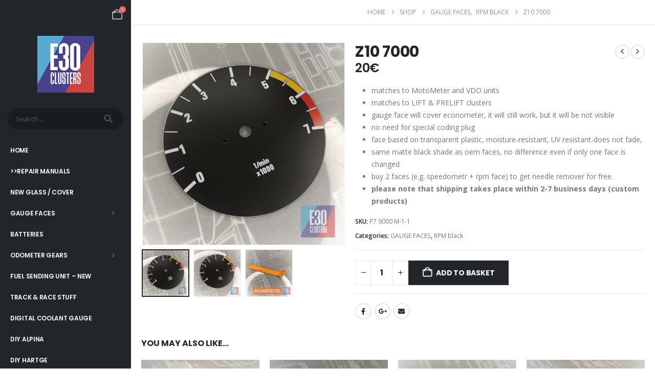

--- FILE ---
content_type: text/html; charset=UTF-8
request_url: https://e30clusters.com/product/z10-7000/
body_size: 33503
content:
	<!DOCTYPE html>
	<html class=""  lang="en-GB">
	<head>
		<meta http-equiv="X-UA-Compatible" content="IE=edge" />
		<meta http-equiv="Content-Type" content="text/html; charset=UTF-8" />
		<meta name="viewport" content="width=device-width, initial-scale=1, minimum-scale=1" />

		<link rel="profile" href="https://gmpg.org/xfn/11" />
		<link rel="pingback" href="https://e30clusters.com/xmlrpc.php" />
		<title>Z10 7000 &#8211; E30 Clusters</title>
<meta name='robots' content='max-image-preview:large' />
<link rel="alternate" type="application/rss+xml" title="E30 Clusters &raquo; Feed" href="https://e30clusters.com/feed/" />
<link rel="alternate" type="application/rss+xml" title="E30 Clusters &raquo; Comments Feed" href="https://e30clusters.com/comments/feed/" />
<link rel="alternate" title="oEmbed (JSON)" type="application/json+oembed" href="https://e30clusters.com/wp-json/oembed/1.0/embed?url=https%3A%2F%2Fe30clusters.com%2Fproduct%2Fz10-7000%2F" />
<link rel="alternate" title="oEmbed (XML)" type="text/xml+oembed" href="https://e30clusters.com/wp-json/oembed/1.0/embed?url=https%3A%2F%2Fe30clusters.com%2Fproduct%2Fz10-7000%2F&#038;format=xml" />
		<link rel="shortcut icon" href="//e30clusters.com/wp-content/uploads/2021/12/iphone-icon.png" type="image/x-icon" />
				<link rel="apple-touch-icon" href="//e30clusters.com/wp-content/uploads/2021/12/iphone-icon.png" />
				<link rel="apple-touch-icon" sizes="120x120" href="//e30clusters.com/wp-content/uploads/2021/12/iPHONE-RETINA-ICON.png" />
				<link rel="apple-touch-icon" sizes="76x76" href="//e30clusters.com/wp-content/uploads/2021/12/IPAD-ICON.png" />
				<link rel="apple-touch-icon" sizes="152x152" href="//e30clusters.com/wp-content/uploads/2021/12/IPAD-RETINA-ICON-2.png" />
		<style id='wp-img-auto-sizes-contain-inline-css'>
img:is([sizes=auto i],[sizes^="auto," i]){contain-intrinsic-size:3000px 1500px}
/*# sourceURL=wp-img-auto-sizes-contain-inline-css */
</style>
<link rel='stylesheet' id='twb-open-sans-css' href='https://fonts.googleapis.com/css?family=Open+Sans%3A300%2C400%2C500%2C600%2C700%2C800&#038;display=swap&#038;ver=6.9' media='all' />
<link rel='stylesheet' id='twbbwg-global-css' href='https://e30clusters.com/wp-content/plugins/photo-gallery/booster/assets/css/global.css?ver=1.0.0' media='all' />
<style id='wp-emoji-styles-inline-css'>

	img.wp-smiley, img.emoji {
		display: inline !important;
		border: none !important;
		box-shadow: none !important;
		height: 1em !important;
		width: 1em !important;
		margin: 0 0.07em !important;
		vertical-align: -0.1em !important;
		background: none !important;
		padding: 0 !important;
	}
/*# sourceURL=wp-emoji-styles-inline-css */
</style>
<link rel='stylesheet' id='wp-block-library-css' href='https://e30clusters.com/wp-includes/css/dist/block-library/style.min.css?ver=6.9' media='all' />
<style id='wp-block-library-theme-inline-css'>
.wp-block-audio :where(figcaption){color:#555;font-size:13px;text-align:center}.is-dark-theme .wp-block-audio :where(figcaption){color:#ffffffa6}.wp-block-audio{margin:0 0 1em}.wp-block-code{border:1px solid #ccc;border-radius:4px;font-family:Menlo,Consolas,monaco,monospace;padding:.8em 1em}.wp-block-embed :where(figcaption){color:#555;font-size:13px;text-align:center}.is-dark-theme .wp-block-embed :where(figcaption){color:#ffffffa6}.wp-block-embed{margin:0 0 1em}.blocks-gallery-caption{color:#555;font-size:13px;text-align:center}.is-dark-theme .blocks-gallery-caption{color:#ffffffa6}:root :where(.wp-block-image figcaption){color:#555;font-size:13px;text-align:center}.is-dark-theme :root :where(.wp-block-image figcaption){color:#ffffffa6}.wp-block-image{margin:0 0 1em}.wp-block-pullquote{border-bottom:4px solid;border-top:4px solid;color:currentColor;margin-bottom:1.75em}.wp-block-pullquote :where(cite),.wp-block-pullquote :where(footer),.wp-block-pullquote__citation{color:currentColor;font-size:.8125em;font-style:normal;text-transform:uppercase}.wp-block-quote{border-left:.25em solid;margin:0 0 1.75em;padding-left:1em}.wp-block-quote cite,.wp-block-quote footer{color:currentColor;font-size:.8125em;font-style:normal;position:relative}.wp-block-quote:where(.has-text-align-right){border-left:none;border-right:.25em solid;padding-left:0;padding-right:1em}.wp-block-quote:where(.has-text-align-center){border:none;padding-left:0}.wp-block-quote.is-large,.wp-block-quote.is-style-large,.wp-block-quote:where(.is-style-plain){border:none}.wp-block-search .wp-block-search__label{font-weight:700}.wp-block-search__button{border:1px solid #ccc;padding:.375em .625em}:where(.wp-block-group.has-background){padding:1.25em 2.375em}.wp-block-separator.has-css-opacity{opacity:.4}.wp-block-separator{border:none;border-bottom:2px solid;margin-left:auto;margin-right:auto}.wp-block-separator.has-alpha-channel-opacity{opacity:1}.wp-block-separator:not(.is-style-wide):not(.is-style-dots){width:100px}.wp-block-separator.has-background:not(.is-style-dots){border-bottom:none;height:1px}.wp-block-separator.has-background:not(.is-style-wide):not(.is-style-dots){height:2px}.wp-block-table{margin:0 0 1em}.wp-block-table td,.wp-block-table th{word-break:normal}.wp-block-table :where(figcaption){color:#555;font-size:13px;text-align:center}.is-dark-theme .wp-block-table :where(figcaption){color:#ffffffa6}.wp-block-video :where(figcaption){color:#555;font-size:13px;text-align:center}.is-dark-theme .wp-block-video :where(figcaption){color:#ffffffa6}.wp-block-video{margin:0 0 1em}:root :where(.wp-block-template-part.has-background){margin-bottom:0;margin-top:0;padding:1.25em 2.375em}
/*# sourceURL=/wp-includes/css/dist/block-library/theme.min.css */
</style>
<style id='classic-theme-styles-inline-css'>
/*! This file is auto-generated */
.wp-block-button__link{color:#fff;background-color:#32373c;border-radius:9999px;box-shadow:none;text-decoration:none;padding:calc(.667em + 2px) calc(1.333em + 2px);font-size:1.125em}.wp-block-file__button{background:#32373c;color:#fff;text-decoration:none}
/*# sourceURL=/wp-includes/css/classic-themes.min.css */
</style>
<style id='global-styles-inline-css'>
:root{--wp--preset--aspect-ratio--square: 1;--wp--preset--aspect-ratio--4-3: 4/3;--wp--preset--aspect-ratio--3-4: 3/4;--wp--preset--aspect-ratio--3-2: 3/2;--wp--preset--aspect-ratio--2-3: 2/3;--wp--preset--aspect-ratio--16-9: 16/9;--wp--preset--aspect-ratio--9-16: 9/16;--wp--preset--color--black: #000000;--wp--preset--color--cyan-bluish-gray: #abb8c3;--wp--preset--color--white: #ffffff;--wp--preset--color--pale-pink: #f78da7;--wp--preset--color--vivid-red: #cf2e2e;--wp--preset--color--luminous-vivid-orange: #ff6900;--wp--preset--color--luminous-vivid-amber: #fcb900;--wp--preset--color--light-green-cyan: #7bdcb5;--wp--preset--color--vivid-green-cyan: #00d084;--wp--preset--color--pale-cyan-blue: #8ed1fc;--wp--preset--color--vivid-cyan-blue: #0693e3;--wp--preset--color--vivid-purple: #9b51e0;--wp--preset--color--primary: var(--porto-primary-color);--wp--preset--color--secondary: var(--porto-secondary-color);--wp--preset--color--tertiary: var(--porto-tertiary-color);--wp--preset--color--quaternary: var(--porto-quaternary-color);--wp--preset--color--dark: var(--porto-dark-color);--wp--preset--color--light: var(--porto-light-color);--wp--preset--color--primary-hover: var(--porto-primary-light-5);--wp--preset--gradient--vivid-cyan-blue-to-vivid-purple: linear-gradient(135deg,rgb(6,147,227) 0%,rgb(155,81,224) 100%);--wp--preset--gradient--light-green-cyan-to-vivid-green-cyan: linear-gradient(135deg,rgb(122,220,180) 0%,rgb(0,208,130) 100%);--wp--preset--gradient--luminous-vivid-amber-to-luminous-vivid-orange: linear-gradient(135deg,rgb(252,185,0) 0%,rgb(255,105,0) 100%);--wp--preset--gradient--luminous-vivid-orange-to-vivid-red: linear-gradient(135deg,rgb(255,105,0) 0%,rgb(207,46,46) 100%);--wp--preset--gradient--very-light-gray-to-cyan-bluish-gray: linear-gradient(135deg,rgb(238,238,238) 0%,rgb(169,184,195) 100%);--wp--preset--gradient--cool-to-warm-spectrum: linear-gradient(135deg,rgb(74,234,220) 0%,rgb(151,120,209) 20%,rgb(207,42,186) 40%,rgb(238,44,130) 60%,rgb(251,105,98) 80%,rgb(254,248,76) 100%);--wp--preset--gradient--blush-light-purple: linear-gradient(135deg,rgb(255,206,236) 0%,rgb(152,150,240) 100%);--wp--preset--gradient--blush-bordeaux: linear-gradient(135deg,rgb(254,205,165) 0%,rgb(254,45,45) 50%,rgb(107,0,62) 100%);--wp--preset--gradient--luminous-dusk: linear-gradient(135deg,rgb(255,203,112) 0%,rgb(199,81,192) 50%,rgb(65,88,208) 100%);--wp--preset--gradient--pale-ocean: linear-gradient(135deg,rgb(255,245,203) 0%,rgb(182,227,212) 50%,rgb(51,167,181) 100%);--wp--preset--gradient--electric-grass: linear-gradient(135deg,rgb(202,248,128) 0%,rgb(113,206,126) 100%);--wp--preset--gradient--midnight: linear-gradient(135deg,rgb(2,3,129) 0%,rgb(40,116,252) 100%);--wp--preset--font-size--small: 13px;--wp--preset--font-size--medium: 20px;--wp--preset--font-size--large: 36px;--wp--preset--font-size--x-large: 42px;--wp--preset--spacing--20: 0.44rem;--wp--preset--spacing--30: 0.67rem;--wp--preset--spacing--40: 1rem;--wp--preset--spacing--50: 1.5rem;--wp--preset--spacing--60: 2.25rem;--wp--preset--spacing--70: 3.38rem;--wp--preset--spacing--80: 5.06rem;--wp--preset--shadow--natural: 6px 6px 9px rgba(0, 0, 0, 0.2);--wp--preset--shadow--deep: 12px 12px 50px rgba(0, 0, 0, 0.4);--wp--preset--shadow--sharp: 6px 6px 0px rgba(0, 0, 0, 0.2);--wp--preset--shadow--outlined: 6px 6px 0px -3px rgb(255, 255, 255), 6px 6px rgb(0, 0, 0);--wp--preset--shadow--crisp: 6px 6px 0px rgb(0, 0, 0);}:where(.is-layout-flex){gap: 0.5em;}:where(.is-layout-grid){gap: 0.5em;}body .is-layout-flex{display: flex;}.is-layout-flex{flex-wrap: wrap;align-items: center;}.is-layout-flex > :is(*, div){margin: 0;}body .is-layout-grid{display: grid;}.is-layout-grid > :is(*, div){margin: 0;}:where(.wp-block-columns.is-layout-flex){gap: 2em;}:where(.wp-block-columns.is-layout-grid){gap: 2em;}:where(.wp-block-post-template.is-layout-flex){gap: 1.25em;}:where(.wp-block-post-template.is-layout-grid){gap: 1.25em;}.has-black-color{color: var(--wp--preset--color--black) !important;}.has-cyan-bluish-gray-color{color: var(--wp--preset--color--cyan-bluish-gray) !important;}.has-white-color{color: var(--wp--preset--color--white) !important;}.has-pale-pink-color{color: var(--wp--preset--color--pale-pink) !important;}.has-vivid-red-color{color: var(--wp--preset--color--vivid-red) !important;}.has-luminous-vivid-orange-color{color: var(--wp--preset--color--luminous-vivid-orange) !important;}.has-luminous-vivid-amber-color{color: var(--wp--preset--color--luminous-vivid-amber) !important;}.has-light-green-cyan-color{color: var(--wp--preset--color--light-green-cyan) !important;}.has-vivid-green-cyan-color{color: var(--wp--preset--color--vivid-green-cyan) !important;}.has-pale-cyan-blue-color{color: var(--wp--preset--color--pale-cyan-blue) !important;}.has-vivid-cyan-blue-color{color: var(--wp--preset--color--vivid-cyan-blue) !important;}.has-vivid-purple-color{color: var(--wp--preset--color--vivid-purple) !important;}.has-black-background-color{background-color: var(--wp--preset--color--black) !important;}.has-cyan-bluish-gray-background-color{background-color: var(--wp--preset--color--cyan-bluish-gray) !important;}.has-white-background-color{background-color: var(--wp--preset--color--white) !important;}.has-pale-pink-background-color{background-color: var(--wp--preset--color--pale-pink) !important;}.has-vivid-red-background-color{background-color: var(--wp--preset--color--vivid-red) !important;}.has-luminous-vivid-orange-background-color{background-color: var(--wp--preset--color--luminous-vivid-orange) !important;}.has-luminous-vivid-amber-background-color{background-color: var(--wp--preset--color--luminous-vivid-amber) !important;}.has-light-green-cyan-background-color{background-color: var(--wp--preset--color--light-green-cyan) !important;}.has-vivid-green-cyan-background-color{background-color: var(--wp--preset--color--vivid-green-cyan) !important;}.has-pale-cyan-blue-background-color{background-color: var(--wp--preset--color--pale-cyan-blue) !important;}.has-vivid-cyan-blue-background-color{background-color: var(--wp--preset--color--vivid-cyan-blue) !important;}.has-vivid-purple-background-color{background-color: var(--wp--preset--color--vivid-purple) !important;}.has-black-border-color{border-color: var(--wp--preset--color--black) !important;}.has-cyan-bluish-gray-border-color{border-color: var(--wp--preset--color--cyan-bluish-gray) !important;}.has-white-border-color{border-color: var(--wp--preset--color--white) !important;}.has-pale-pink-border-color{border-color: var(--wp--preset--color--pale-pink) !important;}.has-vivid-red-border-color{border-color: var(--wp--preset--color--vivid-red) !important;}.has-luminous-vivid-orange-border-color{border-color: var(--wp--preset--color--luminous-vivid-orange) !important;}.has-luminous-vivid-amber-border-color{border-color: var(--wp--preset--color--luminous-vivid-amber) !important;}.has-light-green-cyan-border-color{border-color: var(--wp--preset--color--light-green-cyan) !important;}.has-vivid-green-cyan-border-color{border-color: var(--wp--preset--color--vivid-green-cyan) !important;}.has-pale-cyan-blue-border-color{border-color: var(--wp--preset--color--pale-cyan-blue) !important;}.has-vivid-cyan-blue-border-color{border-color: var(--wp--preset--color--vivid-cyan-blue) !important;}.has-vivid-purple-border-color{border-color: var(--wp--preset--color--vivid-purple) !important;}.has-vivid-cyan-blue-to-vivid-purple-gradient-background{background: var(--wp--preset--gradient--vivid-cyan-blue-to-vivid-purple) !important;}.has-light-green-cyan-to-vivid-green-cyan-gradient-background{background: var(--wp--preset--gradient--light-green-cyan-to-vivid-green-cyan) !important;}.has-luminous-vivid-amber-to-luminous-vivid-orange-gradient-background{background: var(--wp--preset--gradient--luminous-vivid-amber-to-luminous-vivid-orange) !important;}.has-luminous-vivid-orange-to-vivid-red-gradient-background{background: var(--wp--preset--gradient--luminous-vivid-orange-to-vivid-red) !important;}.has-very-light-gray-to-cyan-bluish-gray-gradient-background{background: var(--wp--preset--gradient--very-light-gray-to-cyan-bluish-gray) !important;}.has-cool-to-warm-spectrum-gradient-background{background: var(--wp--preset--gradient--cool-to-warm-spectrum) !important;}.has-blush-light-purple-gradient-background{background: var(--wp--preset--gradient--blush-light-purple) !important;}.has-blush-bordeaux-gradient-background{background: var(--wp--preset--gradient--blush-bordeaux) !important;}.has-luminous-dusk-gradient-background{background: var(--wp--preset--gradient--luminous-dusk) !important;}.has-pale-ocean-gradient-background{background: var(--wp--preset--gradient--pale-ocean) !important;}.has-electric-grass-gradient-background{background: var(--wp--preset--gradient--electric-grass) !important;}.has-midnight-gradient-background{background: var(--wp--preset--gradient--midnight) !important;}.has-small-font-size{font-size: var(--wp--preset--font-size--small) !important;}.has-medium-font-size{font-size: var(--wp--preset--font-size--medium) !important;}.has-large-font-size{font-size: var(--wp--preset--font-size--large) !important;}.has-x-large-font-size{font-size: var(--wp--preset--font-size--x-large) !important;}
:where(.wp-block-post-template.is-layout-flex){gap: 1.25em;}:where(.wp-block-post-template.is-layout-grid){gap: 1.25em;}
:where(.wp-block-term-template.is-layout-flex){gap: 1.25em;}:where(.wp-block-term-template.is-layout-grid){gap: 1.25em;}
:where(.wp-block-columns.is-layout-flex){gap: 2em;}:where(.wp-block-columns.is-layout-grid){gap: 2em;}
:root :where(.wp-block-pullquote){font-size: 1.5em;line-height: 1.6;}
/*# sourceURL=global-styles-inline-css */
</style>
<link rel='stylesheet' id='contact-form-7-css' href='https://e30clusters.com/wp-content/plugins/contact-form-7/includes/css/styles.css?ver=6.1.4' media='all' />
<link rel='stylesheet' id='bwg_fonts-css' href='https://e30clusters.com/wp-content/plugins/photo-gallery/css/bwg-fonts/fonts.css?ver=0.0.1' media='all' />
<link rel='stylesheet' id='sumoselect-css' href='https://e30clusters.com/wp-content/plugins/photo-gallery/css/sumoselect.min.css?ver=3.4.6' media='all' />
<link rel='stylesheet' id='mCustomScrollbar-css' href='https://e30clusters.com/wp-content/plugins/photo-gallery/css/jquery.mCustomScrollbar.min.css?ver=3.1.5' media='all' />
<link rel='stylesheet' id='bwg_googlefonts-css' href='https://fonts.googleapis.com/css?family=Ubuntu&#038;subset=greek,latin,greek-ext,vietnamese,cyrillic-ext,latin-ext,cyrillic' media='all' />
<link rel='stylesheet' id='bwg_frontend-css' href='https://e30clusters.com/wp-content/plugins/photo-gallery/css/styles.min.css?ver=1.8.35' media='all' />
<link rel='stylesheet' id='photoswipe-css' href='https://e30clusters.com/wp-content/plugins/woocommerce/assets/css/photoswipe/photoswipe.min.css?ver=10.4.3' media='all' />
<link rel='stylesheet' id='photoswipe-default-skin-css' href='https://e30clusters.com/wp-content/plugins/woocommerce/assets/css/photoswipe/default-skin/default-skin.min.css?ver=10.4.3' media='all' />
<style id='woocommerce-inline-inline-css'>
.woocommerce form .form-row .required { visibility: visible; }
/*# sourceURL=woocommerce-inline-inline-css */
</style>
<link rel='stylesheet' id='payu-blik-field-styles-css' href='https://e30clusters.com/wp-content/plugins/woocommerce-gateway-payu-pl/assets/css/blik_field.css?ver=1' media='all' />
<link rel='stylesheet' id='porto-css-vars-css' href='https://e30clusters.com/wp-content/uploads/porto_styles/theme_css_vars.css?ver=7.7.2' media='all' />
<link rel='stylesheet' id='bootstrap-css' href='https://e30clusters.com/wp-content/uploads/porto_styles/bootstrap.css?ver=7.7.2' media='all' />
<link rel='stylesheet' id='porto-plugins-css' href='https://e30clusters.com/wp-content/themes/porto/css/plugins.css?ver=7.7.2' media='all' />
<link rel='stylesheet' id='porto-theme-css' href='https://e30clusters.com/wp-content/themes/porto/css/theme.css?ver=7.7.2' media='all' />
<link rel='stylesheet' id='porto-widget-contact-info-css' href='https://e30clusters.com/wp-content/themes/porto/css/part/widget-contact-info.css?ver=7.7.2' media='all' />
<link rel='stylesheet' id='porto-widget-text-css' href='https://e30clusters.com/wp-content/themes/porto/css/part/widget-text.css?ver=7.7.2' media='all' />
<link rel='stylesheet' id='porto-widget-tag-cloud-css' href='https://e30clusters.com/wp-content/themes/porto/css/part/widget-tag-cloud.css?ver=7.7.2' media='all' />
<link rel='stylesheet' id='porto-widget-follow-us-css' href='https://e30clusters.com/wp-content/themes/porto/css/part/widget-follow-us.css?ver=7.7.2' media='all' />
<link rel='stylesheet' id='porto-blog-legacy-css' href='https://e30clusters.com/wp-content/themes/porto/css/part/blog-legacy.css?ver=7.7.2' media='all' />
<link rel='stylesheet' id='porto-header-shop-css' href='https://e30clusters.com/wp-content/themes/porto/css/part/header-shop.css?ver=7.7.2' media='all' />
<link rel='stylesheet' id='porto-header-legacy-css' href='https://e30clusters.com/wp-content/themes/porto/css/part/header-legacy.css?ver=7.7.2' media='all' />
<link rel='stylesheet' id='porto-footer-legacy-css' href='https://e30clusters.com/wp-content/themes/porto/css/part/footer-legacy.css?ver=7.7.2' media='all' />
<link rel='stylesheet' id='porto-side-nav-panel-css' href='https://e30clusters.com/wp-content/themes/porto/css/part/side-nav-panel.css?ver=7.7.2' media='all' />
<link rel='stylesheet' id='porto-media-mobile-sidebar-css' href='https://e30clusters.com/wp-content/themes/porto/css/part/media-mobile-sidebar.css?ver=7.7.2' media='(max-width:991px)' />
<link rel='stylesheet' id='porto-theme-member-css' href='https://e30clusters.com/wp-content/themes/porto/css/theme_member.css?ver=7.7.2' media='all' />
<link rel='stylesheet' id='porto-shortcodes-css' href='https://e30clusters.com/wp-content/uploads/porto_styles/shortcodes.css?ver=7.7.2' media='all' />
<link rel='stylesheet' id='porto-theme-shop-css' href='https://e30clusters.com/wp-content/themes/porto/css/theme_shop.css?ver=7.7.2' media='all' />
<link rel='stylesheet' id='porto-only-product-css' href='https://e30clusters.com/wp-content/themes/porto/css/part/only-product.css?ver=7.7.2' media='all' />
<link rel='stylesheet' id='porto-shop-legacy-css' href='https://e30clusters.com/wp-content/themes/porto/css/part/shop-legacy.css?ver=7.7.2' media='all' />
<link rel='stylesheet' id='porto-shop-sidebar-base-css' href='https://e30clusters.com/wp-content/themes/porto/css/part/shop-sidebar-base.css?ver=7.7.2' media='all' />
<link rel='stylesheet' id='porto-theme-elementor-css' href='https://e30clusters.com/wp-content/themes/porto/css/theme_elementor.css?ver=7.7.2' media='all' />
<link rel='stylesheet' id='porto-dynamic-style-css' href='https://e30clusters.com/wp-content/uploads/porto_styles/dynamic_style.css?ver=7.7.2' media='all' />
<link rel='stylesheet' id='porto-type-builder-css' href='https://e30clusters.com/wp-content/plugins/porto-functionality/builders/assets/type-builder.css?ver=3.7.2' media='all' />
<link rel='stylesheet' id='porto-account-login-style-css' href='https://e30clusters.com/wp-content/themes/porto/css/theme/shop/login-style/account-login.css?ver=7.7.2' media='all' />
<link rel='stylesheet' id='porto-theme-woopage-css' href='https://e30clusters.com/wp-content/themes/porto/css/theme/shop/other/woopage.css?ver=7.7.2' media='all' />
<link rel='stylesheet' id='porto-sp-skeleton-css' href='https://e30clusters.com/wp-content/themes/porto/css/theme/shop/single-product/skeleton.css?ver=7.7.2' media='all' />
<link rel='stylesheet' id='porto-style-css' href='https://e30clusters.com/wp-content/themes/porto/style.css?ver=7.7.2' media='all' />
<style id='porto-style-inline-css'>
.side-header-narrow-bar-logo{max-width:111px}@media (min-width:992px){}#header .sidebar-menu .popup:before{border-right-color:#ffffff}.page-top .product-nav{position:static;height:auto;margin-top:0}.page-top .product-nav .product-prev,.page-top .product-nav .product-next{float:none;position:absolute;height:30px;top:50%;bottom:50%;margin-top:-15px}.page-top .product-nav .product-prev{right:10px}.page-top .product-nav .product-next{left:10px}.page-top .product-nav .product-next .product-popup{right:auto;left:0}.page-top .product-nav .product-next .product-popup:before{right:auto;left:6px}.page-top .sort-source{position:static;text-align:center;margin-top:5px;border-width:0}.page-top ul.breadcrumb{-ms-flex-pack:center;justify-content:center}.page-top .page-title{font-weight:700}@media (min-width:1500px){.left-sidebar.col-lg-3,.right-sidebar.col-lg-3{width:20%}.main-content.col-lg-9{width:80%}.main-content.col-lg-6{width:60%}}.product-images .img-thumbnail .inner,.product-images .img-thumbnail .inner img{-webkit-transform:none;transform:none}.sticky-product{position:fixed;top:0;left:0;width:100%;z-index:1001;background-color:#fff;box-shadow:0 3px 5px rgba(0,0,0,0.08);padding:15px 0}.sticky-product.pos-bottom{top:auto;bottom:var(--porto-icon-menus-mobile,0);box-shadow:0 -3px 5px rgba(0,0,0,0.08)}.sticky-product .container{display:-ms-flexbox;display:flex;-ms-flex-align:center;align-items:center;-ms-flex-wrap:wrap;flex-wrap:wrap}.sticky-product .sticky-image{max-width:60px;margin-right:15px}.sticky-product .add-to-cart{-ms-flex:1;flex:1;text-align:right;margin-top:5px}.sticky-product .product-name{font-size:16px;font-weight:600;line-height:inherit;margin-bottom:0}.sticky-product .sticky-detail{line-height:1.5;display:-ms-flexbox;display:flex}.sticky-product .star-rating{margin:5px 15px;font-size:1em}.sticky-product .availability{padding-top:2px}.sticky-product .sticky-detail .price{font-family:Poppins,Poppins,sans-serif;font-weight:400;margin-bottom:0;font-size:1.3em;line-height:1.5}.sticky-product.pos-top:not(.hide){top:0;opacity:1;visibility:visible;transform:translate3d( 0,0,0 )}.sticky-product.pos-top.scroll-down{opacity:0 !important;visibility:hidden;transform:translate3d( 0,-100%,0 )}.sticky-product.sticky-ready{transition:left .3s,visibility 0.3s,opacity 0.3s,transform 0.3s,top 0.3s ease}.sticky-product .quantity.extra-type{display:none}@media (min-width:992px){body.single-product .sticky-product .container{padding-left:calc(var(--porto-grid-gutter-width) / 2);padding-right:calc(var(--porto-grid-gutter-width) / 2)}}.sticky-product .container{padding-left:var(--porto-fluid-spacing);padding-right:var(--porto-fluid-spacing)}@media (max-width:768px){.sticky-product .sticky-image,.sticky-product .sticky-detail,.sticky-product{display:none}.sticky-product.show-mobile{display:block;padding-top:10px;padding-bottom:10px}.sticky-product.show-mobile .add-to-cart{margin-top:0}.sticky-product.show-mobile .single_add_to_cart_button{margin:0;width:100%}}.custom-font4,.custom-font4 .elementor-heading-title{font-family:'Segoe Script','Savoye LET'}.woocommerce.archive .column1 .main-content{padding-top:0}.page-wrapper{min-height:100vh}@media (min-width:1440px){.container-fluid,body.wide .container:not(.inner-container){padding-left:40px;padding-right:40px}.container-fluid .elementor-top-section{margin-left:-40px;margin-right:-40px;padding-left:40px;padding-right:40px}.container-fluid .elementor-top-section.elementor-section-full_width > .elementor-column-gap-no{margin-left:0;margin-right:0;width:100%}.px-sl-0{padding-left:0 !important;padding-right:0 !important}}.view-switcher li.menu-item > a > [class*='flag-']{display:none}#header .porto-view-switcher>li.menu-item>a{font-size:.625rem;font-weight:500}.header-side-nav .sidebar-menu > li.menu-item > .arrow:before{opacity:.4}.porto-products-filter-body .sidebar{padding-top:0}@media (min-width:992px){#header .searchform{border-radius:2em}.header-wrapper #header .searchform button{padding-right:12px}.header-wrapper #header .searchform input{padding-left:15px}#header .header-contact{-ms-flex:0 0 100%;flex:0 0 100%;max-width:100%;display:block;font-size:1.125rem;font-weight:700;order:0}}#header .share-links a{font-size:1rem;margin-left:.5rem;margin-right:.5rem}.header-side-nav .sidebar-menu{margin-bottom:0;margin-right:-20px}@media (max-width:1439px){.header-side-nav .sidebar-menu > li.menu-item > a,.toggle-menu-wrap .sidebar-menu > li.menu-item > a{line-height:17px}}.section-title{padding-bottom:.5rem;border-bottom:1px solid #e7e7e7;margin-bottom:1.5rem}.btn{font-family:Poppins;font-weight:700}.btn-flat{background:none !important;padding:0 !important;border:none !important;box-shadow:none !important}.porto-ibanner-layer .btn-flat.btn-xl{font-size:1.125em}.owl-carousel.nav-style-4 .owl-nav [class*="owl-"]{font-weight:700}.single-product .product-layout-transparent{margin-top:-20px}ul.products li.product-col h3{font-family:'Open Sans'}ul.products li.product-onimage3 .product-content{opacity:1;bottom:0}.pagination.load-more .next{width:auto;display:inline-block;background:#000;color:#fff;font-family:Poppins;font-size:13px;padding:14px 40px}.coupon-sale-text b{display:inline-block;position:relative;color:#fff;margin-right:1em}.coupon-sale-text b:before{content:'';position:absolute;left:-.5em;top:-.1em;right:-.5em;bottom:-.1em;background:#222529;z-index:-1;transform:rotate(-1.5deg) skew(1.5deg)}.single-product .product_title{font-family:Poppins}.porto-related-products{background:none;padding-top:0}#content-bottom + .porto-related-products{background:#f4f4f4;padding-top:40px}.type-product > .porto-related-products{padding-top:40px}.footer-top{padding:0}.footer-top .porto-block{border-width:1px 0;border-style:solid;border-color:#e7e7e7}#footer .widget-title{font-size:15px;font-weight:700}#footer .share-links a{box-shadow:none;font-size:14px;width:36px;height:36px;border-radius:18px}#footer .contact-info i{display:none}#footer .contact-info .contact-details strong,#footer .contact-info .contact-details span{padding:0}#footer .contact-info .contact-details strong{text-transform:uppercase;line-height:1}#footer .footer-main > .container{padding-top:2.25rem;padding-bottom:0}#footer .footer-main > .container:after{content:'';display:block;border-bottom:1px solid #e7e7e7}#footer .widget_wysija_cont .wysija-input{background:#f4f4f4;font-size:.8125rem;border-radius:2rem 0 0 2rem;padding-left:1.25rem}#footer .widget_wysija_cont .wysija-submit{font-size:.8125rem;font-weight:700;text-transform:uppercase;border-radius:0 2rem 2rem 0;padding:0 1.5rem}#footer .footer-bottom{padding-bottom:3rem;font-size:12px}
/*# sourceURL=porto-style-inline-css */
</style>
<link rel='stylesheet' id='porto-360-gallery-css' href='https://e30clusters.com/wp-content/themes/porto/inc/lib/threesixty/threesixty.css?ver=7.7.2' media='all' />
<link rel='stylesheet' id='styles-child-css' href='https://e30clusters.com/wp-content/themes/porto-child/style.css?ver=6.9' media='all' />
<script src="https://e30clusters.com/wp-includes/js/jquery/jquery.min.js?ver=3.7.1" id="jquery-core-js"></script>
<script src="https://e30clusters.com/wp-includes/js/jquery/jquery-migrate.min.js?ver=3.4.1" id="jquery-migrate-js"></script>
<script src="https://e30clusters.com/wp-content/plugins/photo-gallery/booster/assets/js/circle-progress.js?ver=1.2.2" id="twbbwg-circle-js"></script>
<script id="twbbwg-global-js-extra">
var twb = {"nonce":"22906385b9","ajax_url":"https://e30clusters.com/wp-admin/admin-ajax.php","plugin_url":"https://e30clusters.com/wp-content/plugins/photo-gallery/booster","href":"https://e30clusters.com/wp-admin/admin.php?page=twbbwg_photo-gallery"};
var twb = {"nonce":"22906385b9","ajax_url":"https://e30clusters.com/wp-admin/admin-ajax.php","plugin_url":"https://e30clusters.com/wp-content/plugins/photo-gallery/booster","href":"https://e30clusters.com/wp-admin/admin.php?page=twbbwg_photo-gallery"};
//# sourceURL=twbbwg-global-js-extra
</script>
<script src="https://e30clusters.com/wp-content/plugins/photo-gallery/booster/assets/js/global.js?ver=1.0.0" id="twbbwg-global-js"></script>
<script src="https://e30clusters.com/wp-content/plugins/photo-gallery/js/jquery.sumoselect.min.js?ver=3.4.6" id="sumoselect-js"></script>
<script src="https://e30clusters.com/wp-content/plugins/photo-gallery/js/tocca.min.js?ver=2.0.9" id="bwg_mobile-js"></script>
<script src="https://e30clusters.com/wp-content/plugins/photo-gallery/js/jquery.mCustomScrollbar.concat.min.js?ver=3.1.5" id="mCustomScrollbar-js"></script>
<script src="https://e30clusters.com/wp-content/plugins/photo-gallery/js/jquery.fullscreen.min.js?ver=0.6.0" id="jquery-fullscreen-js"></script>
<script id="bwg_frontend-js-extra">
var bwg_objectsL10n = {"bwg_field_required":"field is required.","bwg_mail_validation":"This is not a valid email address.","bwg_search_result":"There are no images matching your search.","bwg_select_tag":"Select Tag","bwg_order_by":"Order By","bwg_search":"Search","bwg_show_ecommerce":"Show Ecommerce","bwg_hide_ecommerce":"Hide Ecommerce","bwg_show_comments":"Show Comments","bwg_hide_comments":"Hide Comments","bwg_restore":"Restore","bwg_maximize":"Maximise","bwg_fullscreen":"Fullscreen","bwg_exit_fullscreen":"Exit Fullscreen","bwg_search_tag":"SEARCH...","bwg_tag_no_match":"No tags found","bwg_all_tags_selected":"All tags selected","bwg_tags_selected":"tags selected","play":"Play","pause":"Pause","is_pro":"","bwg_play":"Play","bwg_pause":"Pause","bwg_hide_info":"Hide info","bwg_show_info":"Show info","bwg_hide_rating":"Hide rating","bwg_show_rating":"Show rating","ok":"Ok","cancel":"Cancel","select_all":"Select all","lazy_load":"0","lazy_loader":"https://e30clusters.com/wp-content/plugins/photo-gallery/images/ajax_loader.png","front_ajax":"0","bwg_tag_see_all":"see all tags","bwg_tag_see_less":"see less tags"};
//# sourceURL=bwg_frontend-js-extra
</script>
<script src="https://e30clusters.com/wp-content/plugins/photo-gallery/js/scripts.min.js?ver=1.8.35" id="bwg_frontend-js"></script>
<script src="https://e30clusters.com/wp-content/plugins/woocommerce/assets/js/jquery-blockui/jquery.blockUI.min.js?ver=2.7.0-wc.10.4.3" id="wc-jquery-blockui-js" defer data-wp-strategy="defer"></script>
<script id="wc-add-to-cart-js-extra">
var wc_add_to_cart_params = {"ajax_url":"/wp-admin/admin-ajax.php","wc_ajax_url":"/?wc-ajax=%%endpoint%%","i18n_view_cart":"View basket","cart_url":"https://e30clusters.com/cart/","is_cart":"","cart_redirect_after_add":"yes"};
//# sourceURL=wc-add-to-cart-js-extra
</script>
<script src="https://e30clusters.com/wp-content/plugins/woocommerce/assets/js/frontend/add-to-cart.min.js?ver=10.4.3" id="wc-add-to-cart-js" defer data-wp-strategy="defer"></script>
<script src="https://e30clusters.com/wp-content/plugins/woocommerce/assets/js/photoswipe/photoswipe.min.js?ver=4.1.1-wc.10.4.3" id="wc-photoswipe-js" defer data-wp-strategy="defer"></script>
<script src="https://e30clusters.com/wp-content/plugins/woocommerce/assets/js/photoswipe/photoswipe-ui-default.min.js?ver=4.1.1-wc.10.4.3" id="wc-photoswipe-ui-default-js" defer data-wp-strategy="defer"></script>
<script id="wc-single-product-js-extra">
var wc_single_product_params = {"i18n_required_rating_text":"Please select a rating","i18n_rating_options":["1 of 5 stars","2 of 5 stars","3 of 5 stars","4 of 5 stars","5 of 5 stars"],"i18n_product_gallery_trigger_text":"View full-screen image gallery","review_rating_required":"yes","flexslider":{"rtl":false,"animation":"slide","smoothHeight":true,"directionNav":false,"controlNav":"thumbnails","slideshow":false,"animationSpeed":500,"animationLoop":false,"allowOneSlide":false},"zoom_enabled":"","zoom_options":[],"photoswipe_enabled":"1","photoswipe_options":{"shareEl":false,"closeOnScroll":false,"history":false,"hideAnimationDuration":0,"showAnimationDuration":0},"flexslider_enabled":""};
//# sourceURL=wc-single-product-js-extra
</script>
<script src="https://e30clusters.com/wp-content/plugins/woocommerce/assets/js/frontend/single-product.min.js?ver=10.4.3" id="wc-single-product-js" defer data-wp-strategy="defer"></script>
<script src="https://e30clusters.com/wp-content/plugins/woocommerce/assets/js/js-cookie/js.cookie.min.js?ver=2.1.4-wc.10.4.3" id="wc-js-cookie-js" defer data-wp-strategy="defer"></script>
<script id="woocommerce-js-extra">
var woocommerce_params = {"ajax_url":"/wp-admin/admin-ajax.php","wc_ajax_url":"/?wc-ajax=%%endpoint%%","i18n_password_show":"Show password","i18n_password_hide":"Hide password"};
//# sourceURL=woocommerce-js-extra
</script>
<script src="https://e30clusters.com/wp-content/plugins/woocommerce/assets/js/frontend/woocommerce.min.js?ver=10.4.3" id="woocommerce-js" defer data-wp-strategy="defer"></script>
<script id="wc-cart-fragments-js-extra">
var wc_cart_fragments_params = {"ajax_url":"/wp-admin/admin-ajax.php","wc_ajax_url":"/?wc-ajax=%%endpoint%%","cart_hash_key":"wc_cart_hash_9abecce6467fb1cee5ca64943afc17a0","fragment_name":"wc_fragments_9abecce6467fb1cee5ca64943afc17a0","request_timeout":"15000"};
//# sourceURL=wc-cart-fragments-js-extra
</script>
<script src="https://e30clusters.com/wp-content/plugins/woocommerce/assets/js/frontend/cart-fragments.min.js?ver=10.4.3" id="wc-cart-fragments-js" defer data-wp-strategy="defer"></script>
<link rel="https://api.w.org/" href="https://e30clusters.com/wp-json/" /><link rel="alternate" title="JSON" type="application/json" href="https://e30clusters.com/wp-json/wp/v2/product/4419" /><link rel="EditURI" type="application/rsd+xml" title="RSD" href="https://e30clusters.com/xmlrpc.php?rsd" />
<meta name="generator" content="WordPress 6.9" />
<meta name="generator" content="WooCommerce 10.4.3" />
<link rel="canonical" href="https://e30clusters.com/product/z10-7000/" />
<link rel='shortlink' href='https://e30clusters.com/?p=4419' />
		<script type="text/javascript" id="webfont-queue">
		WebFontConfig = {
			google: { families: [ 'Open+Sans:400,500,600,700','Poppins:400,500,600,700,800','Playfair+Display:400,700' ] }
		};
		(function(d) {
			var wf = d.createElement('script'), s = d.scripts[d.scripts.length - 1];
			wf.src = 'https://e30clusters.com/wp-content/themes/porto/js/libs/webfont.js';
			wf.async = true;
			s.parentNode.insertBefore(wf, s);
		})(document);</script>
			<noscript><style>.woocommerce-product-gallery{ opacity: 1 !important; }</style></noscript>
	<meta name="generator" content="Elementor 3.34.0; features: additional_custom_breakpoints; settings: css_print_method-external, google_font-enabled, font_display-auto">
			<style>
				.e-con.e-parent:nth-of-type(n+4):not(.e-lazyloaded):not(.e-no-lazyload),
				.e-con.e-parent:nth-of-type(n+4):not(.e-lazyloaded):not(.e-no-lazyload) * {
					background-image: none !important;
				}
				@media screen and (max-height: 1024px) {
					.e-con.e-parent:nth-of-type(n+3):not(.e-lazyloaded):not(.e-no-lazyload),
					.e-con.e-parent:nth-of-type(n+3):not(.e-lazyloaded):not(.e-no-lazyload) * {
						background-image: none !important;
					}
				}
				@media screen and (max-height: 640px) {
					.e-con.e-parent:nth-of-type(n+2):not(.e-lazyloaded):not(.e-no-lazyload),
					.e-con.e-parent:nth-of-type(n+2):not(.e-lazyloaded):not(.e-no-lazyload) * {
						background-image: none !important;
					}
				}
			</style>
			<link rel="icon" href="https://e30clusters.com/wp-content/uploads/2021/12/cropped-iphone-icon-32x32.png" sizes="32x32" />
<link rel="icon" href="https://e30clusters.com/wp-content/uploads/2021/12/cropped-iphone-icon-192x192.png" sizes="192x192" />
<link rel="apple-touch-icon" href="https://e30clusters.com/wp-content/uploads/2021/12/cropped-iphone-icon-180x180.png" />
<meta name="msapplication-TileImage" content="https://e30clusters.com/wp-content/uploads/2021/12/cropped-iphone-icon-270x270.png" />
	</head>
	<body class="wp-singular product-template-default single single-product postid-4419 wp-embed-responsive wp-theme-porto wp-child-theme-porto-child theme-porto woocommerce woocommerce-page woocommerce-no-js login-popup wide blog-1 body-side elementor-default elementor-kit-1952">
	
	<div class="page-wrapper side-nav"><!-- page wrapper -->
		
											<!-- header wrapper -->
				<div class="header-wrapper header-side-nav side-nav-wrap pin-wrapper">
										<header data-plugin-sticky data-plugin-options="{&quot;hasWrap&quot;: true, &quot;autoInit&quot;: true, &quot;minWidth&quot;: 992, &quot;containerSelector&quot;: &quot;.page-wrapper&quot;,&quot;autoFit&quot;:true, &quot;paddingOffsetTop&quot;: 0}" id="header" class="header-side sticky-menu-header">
	<div class="header-main show-minicart">

		<div class="side-top">
			<div class="container">
				
				<div class="header-minicart">
												<div id="mini-cart" aria-haspopup="true" class="mini-cart simple">
			<div class="cart-head">
			<span class="cart-icon"><i class="minicart-icon porto-icon-shopping-cart"></i><span class="cart-items">0</span></span><span class="cart-items-text">0 items</span>			</div>
			<div class="cart-popup widget_shopping_cart">
				<div class="widget_shopping_cart_content">
									<div class="cart-loading"></div>
								</div>
			</div>
				</div>
						</div>
			</div>
		</div>

		<div class="container">

			
			<div class="header-left">
				
	<div class="logo">
	<a aria-label="Site Logo" href="https://e30clusters.com/" title="E30 Clusters - "  rel="home">
		<img class="img-responsive sticky-logo sticky-retina-logo" src="//e30clusters.com/wp-content/uploads/2021/12/iPHONE-RETINA-ICON.png" alt="E30 Clusters" /><img class="img-responsive standard-logo" width="152" height="152" src="//e30clusters.com/wp-content/uploads/2021/12/IPAD-RETINA-ICON.png" alt="E30 Clusters" /><img class="img-responsive retina-logo" width="152" height="152" src="//e30clusters.com/wp-content/uploads/2021/12/IPAD-RETINA-ICON-1.png" alt="E30 Clusters" style="max-height:152px;" />	</a>
	</div>
				</div>

			<div class="header-center">
				<div class="searchform-popup advanced-search-layout"><a  class="search-toggle" role="button" aria-label="Search Toggle" href="#"><i class="porto-icon-magnifier"></i><span class="search-text">Search</span></a>	<form action="https://e30clusters.com/" method="get"
		class="searchform search-layout-advanced">
		<div class="searchform-fields">
			<span class="text"><input name="s" type="text" value="" placeholder="Search&hellip;" autocomplete="off" /></span>
							<input type="hidden" name="post_type" value="product"/>
							<span class="button-wrap">
				<button class="btn btn-special" aria-label="Search" title="Search" type="submit">
					<i class="porto-icon-magnifier"></i>
				</button>
							</span>
		</div>
				<div class="live-search-list"></div>
			</form>
	</div>
				<ul id="menu-main-menu" class="sidebar-menu"><li id="nav-menu-item-1899" class="menu-item menu-item-type-post_type menu-item-object-page menu-item-home  narrow "><a href="https://e30clusters.com/">Home</a></li>
<li id="nav-menu-item-1957" class="menu-item menu-item-type-custom menu-item-object-custom  narrow "><a href="https://e30clusters.com/product-category/instructions/">>>REPAIR MANUALS</a></li>
<li id="nav-menu-item-5660" class="menu-item menu-item-type-custom menu-item-object-custom  narrow "><a href="https://e30clusters.com/product/new-glass-cluster-cover/">NEW GLASS / COVER</a></li>
<li id="nav-menu-item-1962" class="menu-item menu-item-type-custom menu-item-object-custom menu-item-has-children  has-sub narrow "><a href="https://e30clusters.com/product-category/gauge-faces/">GAUGE FACES</a><span class="arrow" aria-label="Open Submenu"></span>
<div class="popup"><div class="inner" style=""><ul class="sub-menu porto-narrow-sub-menu">
	<li id="nav-menu-item-1963" class="menu-item menu-item-type-custom menu-item-object-custom " data-cols="1"><a href="https://e30clusters.com/product-category/gauge-faces/speedometer-kph/">Speedometer KPH</a></li>
	<li id="nav-menu-item-1964" class="menu-item menu-item-type-custom menu-item-object-custom " data-cols="1"><a href="https://e30clusters.com/product-category/gauge-faces/speedometer-mph/">Speedometer MPH</a></li>
	<li id="nav-menu-item-1965" class="menu-item menu-item-type-custom menu-item-object-custom " data-cols="1"><a href="https://e30clusters.com/product-category/gauge-faces/rpm-black/">RPM black</a></li>
	<li id="nav-menu-item-1966" class="menu-item menu-item-type-custom menu-item-object-custom " data-cols="1"><a href="https://e30clusters.com/product-category/gauge-faces/rpm-colours/">RPM colours</a></li>
	<li id="nav-menu-item-1968" class="menu-item menu-item-type-custom menu-item-object-custom " data-cols="1"><a href="https://e30clusters.com/product-category/gauge-faces/rpm-s50-s52-s54/">RPM S50/S52/S54</a></li>
	<li id="nav-menu-item-1967" class="menu-item menu-item-type-custom menu-item-object-custom " data-cols="1"><a href="https://e30clusters.com/product-category/gauge-faces/e46-m3-gray-style/">4 x GRAY (E46 M3 Style)</a></li>
	<li id="nav-menu-item-1971" class="menu-item menu-item-type-custom menu-item-object-custom " data-cols="1"><a href="https://e30clusters.com/product-category/gauge-faces/e30-m3/">E30 M3</a></li>
	<li id="nav-menu-item-6453" class="menu-item menu-item-type-custom menu-item-object-custom " data-cols="1"><a href="https://e30clusters.com/product-category/gauge-faces/carbon-cover">FRAME CARBON COVER</a></li>
	<li id="nav-menu-item-1974" class="menu-item menu-item-type-custom menu-item-object-custom " data-cols="1"><a href="https://e30clusters.com/product-category/gauge-faces/m-for-check-window/">M for CHECK window</a></li>
</ul></div></div>
</li>
<li id="nav-menu-item-1999" class="menu-item menu-item-type-custom menu-item-object-custom  narrow "><a href="https://e30clusters.com/product-category/batteries/">BATTERIES</a></li>
<li id="nav-menu-item-1987" class="menu-item menu-item-type-custom menu-item-object-custom menu-item-has-children  has-sub narrow "><a href="https://e30clusters.com/product-category/odometer-gears/">ODOMETER GEARS</a><span class="arrow" aria-label="Open Submenu"></span>
<div class="popup"><div class="inner" style=""><ul class="sub-menu porto-narrow-sub-menu">
	<li id="nav-menu-item-1991" class="menu-item menu-item-type-custom menu-item-object-custom " data-cols="1"><a href="https://e30clusters.com/product-category/odometer-gears/conversion-kph-to-mph/">Conversion KPH to MPH</a></li>
	<li id="nav-menu-item-1988" class="menu-item menu-item-type-custom menu-item-object-custom " data-cols="1"><a href="https://e30clusters.com/product-category/odometer-gears/kph/">KPH</a></li>
	<li id="nav-menu-item-1989" class="menu-item menu-item-type-custom menu-item-object-custom " data-cols="1"><a href="https://e30clusters.com/product-category/odometer-gears/mph/">MPH</a></li>
</ul></div></div>
</li>
<li id="nav-menu-item-6436" class="menu-item menu-item-type-custom menu-item-object-custom  narrow "><a href="https://e30clusters.com/product-category/fuel-sending-unit">FUEL SENDING UNIT &#8211; NEW</a></li>
<li id="nav-menu-item-4883" class="menu-item menu-item-type-custom menu-item-object-custom  narrow "><a href="https://e30clusters.com/product-category/track-style-conversions/">TRACK &#038; RACE STUFF</a></li>
<li id="nav-menu-item-5425" class="menu-item menu-item-type-custom menu-item-object-custom  narrow "><a href="https://e30clusters.com/product/coolant">DIGITAL COOLANT GAUGE</a></li>
<li id="nav-menu-item-1981" class="menu-item menu-item-type-custom menu-item-object-custom  narrow "><a href="https://e30clusters.com/product-category/replicas-diy-sets/alpina/">DIY Alpina</a></li>
<li id="nav-menu-item-1983" class="menu-item menu-item-type-custom menu-item-object-custom  narrow "><a href="https://e30clusters.com/product-category/replicas-diy-sets/hartge/">DIY Hartge</a></li>
<li id="nav-menu-item-1984" class="menu-item menu-item-type-custom menu-item-object-custom  narrow "><a href="https://e30clusters.com/product-category/replicas-diy-sets/320-is-italian-m3/">DIY 320 iS (Italian M3)</a></li>
<li id="nav-menu-item-1985" class="menu-item menu-item-type-custom menu-item-object-custom  narrow "><a href="https://e30clusters.com/product-category/replicas-diy-sets/m3/">E30 M3</a></li>
<li id="nav-menu-item-3628" class="menu-item menu-item-type-custom menu-item-object-custom  narrow "><a href="https://e30clusters.com/product-category/rings/">GAUGE RINGS</a></li>
<li id="nav-menu-item-1992" class="menu-item menu-item-type-custom menu-item-object-custom menu-item-has-children  has-sub narrow "><a href="https://e30clusters.com/product-category/coding-plugs/">CODING PLUGS</a><span class="arrow" aria-label="Open Submenu"></span>
<div class="popup"><div class="inner" style=""><ul class="sub-menu porto-narrow-sub-menu">
	<li id="nav-menu-item-1993" class="menu-item menu-item-type-custom menu-item-object-custom " data-cols="1"><a href="https://e30clusters.com/product-category/coding-plugs/r6-7000-standard/">R6 7000 (standard)</a></li>
	<li id="nav-menu-item-1994" class="menu-item menu-item-type-custom menu-item-object-custom " data-cols="1"><a href="https://e30clusters.com/product-category/coding-plugs/r6-8000/">R6 8000</a></li>
	<li id="nav-menu-item-1996" class="menu-item menu-item-type-custom menu-item-object-custom " data-cols="1"><a href="https://e30clusters.com/product-category/coding-plugs/v8-7000/">V8 7000</a></li>
	<li id="nav-menu-item-1997" class="menu-item menu-item-type-custom menu-item-object-custom " data-cols="1"><a href="https://e30clusters.com/product-category/coding-plugs/v8-8000/">V8 8000</a></li>
	<li id="nav-menu-item-1998" class="menu-item menu-item-type-custom menu-item-object-custom " data-cols="1"><a href="https://e30clusters.com/product-category/coding-plugs/r4-8000-m3/">R4 8000 (M3)</a></li>
</ul></div></div>
</li>
<li id="nav-menu-item-5347" class="menu-item menu-item-type-custom menu-item-object-custom  narrow "><a href="https://e30clusters.com/product/vent-screen-deco/">VENT GAUGE</a></li>
<li id="nav-menu-item-1976" class="menu-item menu-item-type-custom menu-item-object-custom  narrow "><a href="https://e30clusters.com/product-category/black-mat-paint/">BLACK MAT PAINT</a></li>
<li id="nav-menu-item-1977" class="menu-item menu-item-type-custom menu-item-object-custom  narrow "><a href="https://e30clusters.com/product-category/needles-paint/">NEEDLES PAINT</a></li>
<li id="nav-menu-item-6489" class="menu-item menu-item-type-custom menu-item-object-custom menu-item-has-children  has-sub narrow "><a href="https://e30clusters.com/product-category/ppf/">PPF FOIL (FRONT COVER)</a><span class="arrow" aria-label="Open Submenu"></span>
<div class="popup"><div class="inner" style=""><ul class="sub-menu porto-narrow-sub-menu">
	<li id="nav-menu-item-6493" class="menu-item menu-item-type-custom menu-item-object-custom " data-cols="1"><a href="https://e30clusters.com/product-category/ppf/ppf-glass-protection/">PPF glass protection</a></li>
	<li id="nav-menu-item-6494" class="menu-item menu-item-type-custom menu-item-object-custom " data-cols="1"><a href="https://e30clusters.com/product-category/ppf/ppf-glass-protection-2pcs/">2 x PPF glass protection (2 pcs)</a></li>
</ul></div></div>
</li>
<li id="nav-menu-item-1978" class="menu-item menu-item-type-custom menu-item-object-custom  narrow "><a href="https://e30clusters.com/product-category/glass-polish/">GLASS POLISH</a></li>
<li id="nav-menu-item-1979" class="menu-item menu-item-type-custom menu-item-object-custom  narrow "><a href="https://e30clusters.com/product-category/glass-glue/">GLASS GLUE</a></li>
<li id="nav-menu-item-6075" class="menu-item menu-item-type-custom menu-item-object-custom  narrow "><a href="https://e30clusters.com/product-category/key-rings">KEY RINGS</a></li>
<li id="nav-menu-item-6076" class="menu-item menu-item-type-custom menu-item-object-custom  narrow "><a href="https://e30clusters.com/product-category/emblems">EMBLEMS</a></li>
<li id="nav-menu-item-2000" class="menu-item menu-item-type-custom menu-item-object-custom  narrow "><a href="https://e30clusters.com/product-category/frame-mounts/">FRAME MOUNTS</a></li>
<li id="nav-menu-item-1972" class="menu-item menu-item-type-custom menu-item-object-custom  narrow "><a href="https://e30clusters.com/product-category/gauge-faces/e28/">E28</a></li>
</ul><a class="mobile-toggle" role="button" href="#" aria-label="Mobile Menu"><i class="fas fa-bars"></i></a>
				<div class="d-xl-none d-lg-none inline-block">
							<div id="mini-cart" aria-haspopup="true" class="mini-cart simple">
			<div class="cart-head">
			<span class="cart-icon"><i class="minicart-icon porto-icon-shopping-cart"></i><span class="cart-items">0</span></span><span class="cart-items-text">0 items</span>			</div>
			<div class="cart-popup widget_shopping_cart">
				<div class="widget_shopping_cart_content">
									<div class="cart-loading"></div>
								</div>
			</div>
				</div>
						</div>

				<ul class="top-links accordion-menu show-arrow" id="menu-top-navigation-1"><li class="menu-item"><a class="porto-link-login" href="https://e30clusters.com/my-account/">Log In</a></li></ul>			</div>

			<div class="header-right">
				<div class="side-bottom">
					<div class="header-contact"><h6 class="mb-0" style="font-size: 11px; color: #777; line-height: 1;">WRITE US NOW</h6> e30clusters@gmail.com</div>
					<div class="share-links">		<a target="_blank"  rel="nofollow noopener noreferrer" class="share-facebook" href="https://www.facebook.com/E30-Clusters-106331605441677/" aria-label="Facebook" title="Facebook"></a>
				<a target="_blank"  rel="nofollow noopener noreferrer" class="share-instagram" href="https://www.instagram.com/e30.clusters/" aria-label="Instagram" title="Instagram"></a>
		</div>
									</div>
			</div>
		</div>
			</div>
</header>

									</div>
				<!-- end header wrapper -->
			
							<div class="content-wrapper">
			
					<section class="page-top page-header-3">
	<div class="container hide-title">
	<div class="row">
		<div class="col-lg-12">
			<div class="text-center d-none">
								<h1 class="page-title">Z10 7000</h1>
							</div>
							<div class="breadcrumbs-wrap text-center">
					<ul class="breadcrumb" itemscope itemtype="https://schema.org/BreadcrumbList"><li class="home" itemprop="itemListElement" itemscope itemtype="https://schema.org/ListItem"><a itemprop="item" href="https://e30clusters.com" title="Go to Home Page"><span itemprop="name">Home</span></a><meta itemprop="position" content="1" /><i class="delimiter delimiter-2"></i></li><li itemprop="itemListElement" itemscope itemtype="https://schema.org/ListItem"><a itemprop="item" href="https://e30clusters.com/shop/"><span itemprop="name">Shop</span></a><meta itemprop="position" content="2" /><i class="delimiter delimiter-2"></i></li><li><span itemprop="itemListElement" itemscope itemtype="https://schema.org/ListItem"><a itemprop="item" href="https://e30clusters.com/product-category/gauge-faces/"><span itemprop="name">GAUGE FACES</span></a><meta itemprop="position" content="3" /></span>, <span itemprop="itemListElement" itemscope itemtype="https://schema.org/ListItem"><a itemprop="item" href="https://e30clusters.com/product-category/gauge-faces/rpm-black/"><span itemprop="name">RPM black</span></a><meta itemprop="position" content="4" /></span><i class="delimiter delimiter-2"></i></li><li>Z10 7000</li></ul>				</div>
								</div>
	</div>
</div>
	</section>
	
		<div id="main" class="column1 boxed"><!-- main -->

			<div class="container">
			<div class="row main-content-wrap">

			<!-- main content -->
			<div class="main-content col-lg-12">

			
	<div id="primary" class="content-area"><main id="content" class="site-main">

					
			<div class="woocommerce-notices-wrapper"></div>
<div id="product-4419" class="product type-product post-4419 status-publish first instock product_cat-gauge-faces product_cat-rpm-black has-post-thumbnail taxable shipping-taxable purchasable product-type-simple product-layout-default skeleton-loading">
	<script type="text/template">"\r\n\t<div class=\"product-summary-wrap\">\r\n\t\t\t\t\t<div class=\"row\">\r\n\t\t\t\t<div class=\"summary-before col-md-5\">\r\n\t\t\t\t\t\t\t<div class=\"labels\"><\/div><div class=\"woocommerce-product-gallery woocommerce-product-gallery--with-images images\">\r\n\t<div class=\"woocommerce-product-gallery__wrapper\">\r\n<div class=\"product-images images\">\r\n\t<div class=\"product-image-slider owl-carousel show-nav-hover has-ccols ccols-1\"><div class=\"img-thumbnail\"><div class=\"inner\"><img width=\"600\" height=\"600\" src=\"https:\/\/e30clusters.com\/wp-content\/uploads\/2022\/04\/7000-3-600x600.jpg\" class=\"woocommerce-main-image wp-post-image\" alt=\"\" href=\"https:\/\/e30clusters.com\/wp-content\/uploads\/2022\/04\/7000-3.jpg\" title=\"7000-3\" data-large_image_width=\"700\" data-large_image_height=\"700\" decoding=\"async\" srcset=\"https:\/\/e30clusters.com\/wp-content\/uploads\/2022\/04\/7000-3-600x600.jpg 600w, https:\/\/e30clusters.com\/wp-content\/uploads\/2022\/04\/7000-3-400x400.jpg 400w, https:\/\/e30clusters.com\/wp-content\/uploads\/2022\/04\/7000-3-560x560.jpg 560w, https:\/\/e30clusters.com\/wp-content\/uploads\/2022\/04\/7000-3-367x367.jpg 367w\" sizes=\"(max-width: 600px) 100vw, 600px\" \/><\/div><\/div><div class=\"img-thumbnail\"><div class=\"inner\"><img width=\"600\" height=\"600\" src=\"https:\/\/e30clusters.com\/wp-content\/uploads\/2022\/04\/7000-4-600x600.jpg\" class=\"img-responsive\" alt=\"\" href=\"https:\/\/e30clusters.com\/wp-content\/uploads\/2022\/04\/7000-4.jpg\" data-large_image_width=\"700\" data-large_image_height=\"700\" decoding=\"async\" srcset=\"https:\/\/e30clusters.com\/wp-content\/uploads\/2022\/04\/7000-4-600x600.jpg 600w, https:\/\/e30clusters.com\/wp-content\/uploads\/2022\/04\/7000-4-400x400.jpg 400w, https:\/\/e30clusters.com\/wp-content\/uploads\/2022\/04\/7000-4-560x560.jpg 560w, https:\/\/e30clusters.com\/wp-content\/uploads\/2022\/04\/7000-4-367x367.jpg 367w\" sizes=\"(max-width: 600px) 100vw, 600px\" \/><\/div><\/div><div class=\"img-thumbnail\"><div class=\"inner\"><img width=\"600\" height=\"600\" src=\"https:\/\/e30clusters.com\/wp-content\/uploads\/2022\/01\/Needle-remover-600x600.jpg\" class=\"img-responsive\" alt=\"\" href=\"https:\/\/e30clusters.com\/wp-content\/uploads\/2022\/01\/Needle-remover.jpg\" data-large_image_width=\"700\" data-large_image_height=\"700\" decoding=\"async\" srcset=\"https:\/\/e30clusters.com\/wp-content\/uploads\/2022\/01\/Needle-remover-600x600.jpg 600w, https:\/\/e30clusters.com\/wp-content\/uploads\/2022\/01\/Needle-remover-400x400.jpg 400w, https:\/\/e30clusters.com\/wp-content\/uploads\/2022\/01\/Needle-remover-560x560.jpg 560w, https:\/\/e30clusters.com\/wp-content\/uploads\/2022\/01\/Needle-remover-367x367.jpg 367w\" sizes=\"(max-width: 600px) 100vw, 600px\" \/><\/div><\/div><\/div><\/div>\r\n\r\n<div class=\"product-thumbnails thumbnails\">\r\n\t<div class=\"product-thumbs-slider owl-carousel has-ccols-spacing has-ccols ccols-4\"><div class=\"img-thumbnail\"><img class=\"woocommerce-main-thumb img-responsive\" alt=\"Z10 7000 - Image 1\" src=\"https:\/\/e30clusters.com\/wp-content\/uploads\/2022\/04\/7000-3-300x300.jpg\" width=\"300\" height=\"300\" \/><\/div><div class=\"img-thumbnail\"><img class=\"img-responsive\" alt=\"Z10 7000 - Image 2\" src=\"https:\/\/e30clusters.com\/wp-content\/uploads\/2022\/04\/7000-4-300x300.jpg\" width=\"300\" height=\"300\" \/><\/div><div class=\"img-thumbnail\"><img class=\"img-responsive\" alt=\"Z10 7000 - Image 3\" src=\"https:\/\/e30clusters.com\/wp-content\/uploads\/2022\/01\/Needle-remover-300x300.jpg\" width=\"300\" height=\"300\" \/><\/div><\/div><\/div>\r\n\t<\/div>\r\n<\/div>\r\n\t\t\t\t\t\t<\/div>\r\n\r\n\t\t\t<div class=\"summary entry-summary col-md-7\">\r\n\t\t\t\t\t\t\t<h2 class=\"product_title entry-title show-product-nav\">\r\n\t\tZ10 7000\t<\/h2>\r\n<div class=\"product-nav\">\t\t<div class=\"product-prev\">\r\n\t\t\t<a href=\"https:\/\/e30clusters.com\/product\/z9-7000\/\" aria-label=\"prev\">\r\n\t\t\t\t<span class=\"product-link\"><\/span>\r\n\t\t\t\t<span class=\"product-popup\">\r\n\t\t\t\t\t<span class=\"featured-box\">\r\n\t\t\t\t\t\t<span class=\"box-content\">\r\n\t\t\t\t\t\t\t<span class=\"product-image\">\r\n\t\t\t\t\t\t\t\t<span class=\"inner\">\r\n\t\t\t\t\t\t\t\t\t<img width=\"150\" height=\"150\" src=\"https:\/\/e30clusters.com\/wp-content\/uploads\/2022\/04\/7000-1-150x150.jpg\" class=\"attachment-150x150 size-150x150 wp-post-image\" alt=\"\" decoding=\"async\" \/>\t\t\t\t\t\t\t\t<\/span>\r\n\t\t\t\t\t\t\t<\/span>\r\n\t\t\t\t\t\t\t<span class=\"product-details\">\r\n\t\t\t\t\t\t\t\t<span class=\"product-title\">Z9 7000<\/span>\r\n\t\t\t\t\t\t\t<\/span>\r\n\t\t\t\t\t\t<\/span>\r\n\t\t\t\t\t<\/span>\r\n\t\t\t\t<\/span>\r\n\t\t\t<\/a>\r\n\t\t<\/div>\r\n\t\t\t\t<div class=\"product-next\">\r\n\t\t\t<a href=\"https:\/\/e30clusters.com\/product\/z11-180-mph\/\" aria-label=\"next\">\r\n\t\t\t\t<span class=\"product-link\"><\/span>\r\n\t\t\t\t<span class=\"product-popup\">\r\n\t\t\t\t\t<span class=\"featured-box\">\r\n\t\t\t\t\t\t<span class=\"box-content\">\r\n\t\t\t\t\t\t\t<span class=\"product-image\">\r\n\t\t\t\t\t\t\t\t<span class=\"inner\">\r\n\t\t\t\t\t\t\t\t\t<img width=\"150\" height=\"150\" src=\"https:\/\/e30clusters.com\/wp-content\/uploads\/2022\/04\/2-150x150.jpg\" class=\"attachment-150x150 size-150x150 wp-post-image\" alt=\"\" decoding=\"async\" \/>\t\t\t\t\t\t\t\t<\/span>\r\n\t\t\t\t\t\t\t<\/span>\r\n\t\t\t\t\t\t\t<span class=\"product-details\">\r\n\t\t\t\t\t\t\t\t<span class=\"product-title\">Z11 180 MPH<\/span>\r\n\t\t\t\t\t\t\t<\/span>\r\n\t\t\t\t\t\t<\/span>\r\n\t\t\t\t\t<\/span>\r\n\t\t\t\t<\/span>\r\n\t\t\t<\/a>\r\n\t\t<\/div>\r\n\t\t<\/div><p class=\"price\"><span class=\"woocommerce-Price-amount amount\"><bdi>20<span class=\"woocommerce-Price-currencySymbol\">&euro;<\/span><\/bdi><\/span><\/p>\n\r\n<div class=\"description woocommerce-product-details__short-description\">\r\n\t<ul>\n<li>matches to MotoMeter and VDO units<\/li>\n<li>matches to LIFT &amp; PRELIFT clusters<\/li>\n<li>gauge face will cover econometer, it will still work, but it will be not visible<\/li>\n<li>no need for special coding plug<\/li>\n<li>face based on transparent plastic, moisture-resistant, UV resistant-does not fade,<\/li>\n<li>same matte black shade as oem faces, no difference even if only one face is changed<\/li>\n<li>buy 2 faces (e.g. speedometr + rpm face) to get needle remover for free.<\/li>\n<li><strong>please note that shipping takes place within 2-7 business days (custom products)<\/strong><\/li>\n<\/ul>\n<\/div>\r\n<div class=\"product_meta\">\r\n\r\n\t\r\n\t\r\n\t\t<span class=\"sku_wrapper\">SKU: <span class=\"sku\">P7 9000 M-1-1<\/span><\/span>\r\n\r\n\t\t\r\n\t<span class=\"posted_in\">Categories: <a href=\"https:\/\/e30clusters.com\/product-category\/gauge-faces\/\" rel=\"tag\">GAUGE FACES<\/a>, <a href=\"https:\/\/e30clusters.com\/product-category\/gauge-faces\/rpm-black\/\" rel=\"tag\">RPM black<\/a><\/span>\r\n\t\r\n\t\r\n<\/div>\r\n\r\n\t\r\n\t<form class=\"cart\" action=\"https:\/\/e30clusters.com\/product\/z10-7000\/\" method=\"post\" enctype='multipart\/form-data'>\r\n\t\t\r\n\t\t\t<div class=\"quantity buttons_added simple-type\">\r\n\t\t\t\t<button type=\"button\" value=\"-\" class=\"minus\">-<\/button>\r\n\t\t<input\r\n\t\t\ttype=\"number\"\r\n\t\t\tid=\"quantity_696ebc28ceb17\"\r\n\t\t\tclass=\"input-text qty text\"\r\n\t\t\tstep=\"1\"\r\n\t\t\tmin=\"1\"\r\n\t\t\t\t\tname=\"quantity\"\r\n\t\t\tvalue=\"1\"\r\n\t\t\taria-label=\"Product quantity\"\r\n\t\t\t\t\tplaceholder=\"\"\t\t\tinputmode=\"numeric\" \/>\r\n\t\t<button type=\"button\" value=\"+\" class=\"plus\">+<\/button>\r\n\t\t\t<\/div>\r\n\t\r\n\t\t<button type=\"submit\" name=\"add-to-cart\" value=\"4419\" class=\"single_add_to_cart_button button alt\">Add to basket<\/button>\r\n\r\n\t\t\t<\/form>\r\n\r\n\t\r\n<div class=\"product-share\"><div class=\"share-links\"><a href=\"https:\/\/www.facebook.com\/sharer.php?u=https:\/\/e30clusters.com\/product\/z10-7000\/\" target=\"_blank\"  rel=\"noopener noreferrer nofollow\" data-bs-tooltip data-bs-placement='bottom' title=\"Facebook\" class=\"share-facebook\">Facebook<\/a>\r\n\t\t<a href=\"https:\/\/plus.google.com\/share?url=https:\/\/e30clusters.com\/product\/z10-7000\/\" target=\"_blank\"  rel=\"noopener noreferrer nofollow\" data-bs-tooltip data-bs-placement='bottom' title=\"Google +\" class=\"share-googleplus\">Google +<\/a>\r\n\t\t<a href=\"mailto:?subject=Z10+7000&amp;body=https:\/\/e30clusters.com\/product\/z10-7000\/\" target=\"_blank\"  rel=\"noopener noreferrer nofollow\" data-bs-tooltip data-bs-placement='bottom' title=\"Email\" class=\"share-email\">Email<\/a>\r\n\t<\/div><\/div>\t\t\t\t\t\t<\/div>\r\n\r\n\t\t\t\t\t<\/div><!-- .summary -->\r\n\t\t<\/div>\r\n\r\n\t\r\n\t<div class=\"upsells products\">\r\n\r\n\t\t<h2 class=\"slider-title\"><span class=\"inline-title\">You may also like&hellip;<\/span><span class=\"line\"><\/span><\/h2>\r\n\r\n\t\t<div class=\"slider-wrapper\">\r\n\r\n\t\t\t<ul class=\"products products-container products-slider owl-carousel show-nav-title has-ccols has-ccols-spacing ccols-xl-4 ccols-lg-3 ccols-md-3 ccols-sm-3 ccols-2 pwidth-lg-4 pwidth-md-3 pwidth-xs-2 pwidth-ls-1\"\r\n\t\tdata-plugin-options=\"{&quot;themeConfig&quot;:true,&quot;lg&quot;:4,&quot;md&quot;:3,&quot;xs&quot;:3,&quot;ls&quot;:2,&quot;nav&quot;:true,&quot;margin&quot;:20}\" data-product_layout=\"product-outimage_aq_onimage\" role=\"none\">\r\n\r\n\t\t\t\t\r\n\t\t\t\t\t\r\n<li role=\"none\" class=\"product-col product-outimage_aq_onimage product type-product post-3462 status-publish first instock product_cat-glass-polish has-post-thumbnail taxable shipping-taxable purchasable product-type-simple\">\r\n<div class=\"product-inner\">\r\n\t\r\n\t<div class=\"product-image\">\r\n\r\n\t\t<a  href=\"https:\/\/e30clusters.com\/product\/polishing-kit-1-2\/\" aria-label=\"Go to product page\">\r\n\t\t\t<div class=\"inner img-effect\"><img width=\"300\" height=\"300\" src=\"https:\/\/e30clusters.com\/wp-content\/uploads\/2022\/01\/1-329-300x300.jpg\" class=\"attachment-woocommerce_thumbnail size-woocommerce_thumbnail\" alt=\"POLISHING KIT 1\" decoding=\"async\" \/><img width=\"300\" height=\"300\" src=\"https:\/\/e30clusters.com\/wp-content\/uploads\/2022\/01\/2-300-300x300.jpg\" class=\"hover-image\" alt=\"\" decoding=\"async\" \/><\/div>\t\t<\/a>\r\n\t\t\t<div class=\"links-on-image\">\r\n\t\t\t<div class=\"add-links-wrap\">\r\n\t<div class=\"add-links clearfix\">\r\n\t\t<a href=\"\/product\/z10-7000\/?add-to-cart=3462\" aria-describedby=\"woocommerce_loop_add_to_cart_link_describedby_3462\" data-quantity=\"1\" class=\"viewcart-style-2 button product_type_simple add_to_cart_button ajax_add_to_cart\" data-product_id=\"3462\" data-product_sku=\"POLISHING KIT 1\" aria-label=\"Add to basket: &ldquo;POLISHING KIT 1&rdquo;\" rel=\"nofollow\" data-success_message=\"&ldquo;POLISHING KIT 1&rdquo; has been added to your cart\">Add to basket<\/a>\t\t<span id=\"woocommerce_loop_add_to_cart_link_describedby_3462\" class=\"screen-reader-text\">\r\n\t\t\t<\/span>\r\n\t\t<div class=\"quickview\" data-id=\"3462\" title=\"Quick View\">Quick View<\/div>\t<\/div>\r\n\t<\/div>\r\n\t\t<\/div>\r\n\t\t\t<\/div>\r\n\r\n\t<div class=\"product-content\">\r\n\t\t<span class=\"category-list\"><a href=\"https:\/\/e30clusters.com\/product-category\/glass-polish\/\" rel=\"tag\">GLASS POLISH<\/a><\/span>\r\n\t\t\t<a class=\"product-loop-title\"  href=\"https:\/\/e30clusters.com\/product\/polishing-kit-1-2\/\">\r\n\t<h3 class=\"woocommerce-loop-product__title\">POLISHING KIT 1<\/h3>\t<\/a>\r\n\t\r\n\t\t\n\t<span class=\"price\"><span class=\"woocommerce-Price-amount amount\"><bdi>19<span class=\"woocommerce-Price-currencySymbol\">&euro;<\/span><\/bdi><\/span><\/span>\n\r\n\t\t\t<\/div>\r\n<\/div>\r\n\r\n<\/li>\r\n\r\n\t\t\t\t\r\n\t\t\t\t\t\r\n<li role=\"none\" class=\"product-col product-outimage_aq_onimage product type-product post-3453 status-publish instock product_cat-needles-paint has-post-thumbnail taxable shipping-taxable purchasable product-type-simple\">\r\n<div class=\"product-inner\">\r\n\t\r\n\t<div class=\"product-image\">\r\n\r\n\t\t<a  href=\"https:\/\/e30clusters.com\/product\/m3-red\/\" aria-label=\"Go to product page\">\r\n\t\t\t<div class=\"inner img-effect\"><img width=\"300\" height=\"300\" src=\"https:\/\/e30clusters.com\/wp-content\/uploads\/2022\/01\/1-327-300x300.jpg\" class=\"attachment-woocommerce_thumbnail size-woocommerce_thumbnail\" alt=\"M3 RED spray paint\" decoding=\"async\" \/><img width=\"300\" height=\"300\" src=\"https:\/\/e30clusters.com\/wp-content\/uploads\/2022\/01\/2-298-300x300.jpg\" class=\"hover-image\" alt=\"\" decoding=\"async\" \/><\/div>\t\t<\/a>\r\n\t\t\t<div class=\"links-on-image\">\r\n\t\t\t<div class=\"add-links-wrap\">\r\n\t<div class=\"add-links clearfix\">\r\n\t\t<a href=\"\/product\/z10-7000\/?add-to-cart=3453\" aria-describedby=\"woocommerce_loop_add_to_cart_link_describedby_3453\" data-quantity=\"1\" class=\"viewcart-style-2 button product_type_simple add_to_cart_button ajax_add_to_cart\" data-product_id=\"3453\" data-product_sku=\"M3 RED\" aria-label=\"Add to basket: &ldquo;M3 RED spray paint&rdquo;\" rel=\"nofollow\" data-success_message=\"&ldquo;M3 RED spray paint&rdquo; has been added to your cart\">Add to basket<\/a>\t\t<span id=\"woocommerce_loop_add_to_cart_link_describedby_3453\" class=\"screen-reader-text\">\r\n\t\t\t<\/span>\r\n\t\t<div class=\"quickview\" data-id=\"3453\" title=\"Quick View\">Quick View<\/div>\t<\/div>\r\n\t<\/div>\r\n\t\t<\/div>\r\n\t\t\t<\/div>\r\n\r\n\t<div class=\"product-content\">\r\n\t\t<span class=\"category-list\"><a href=\"https:\/\/e30clusters.com\/product-category\/needles-paint\/\" rel=\"tag\">NEEDLES PAINT<\/a><\/span>\r\n\t\t\t<a class=\"product-loop-title\"  href=\"https:\/\/e30clusters.com\/product\/m3-red\/\">\r\n\t<h3 class=\"woocommerce-loop-product__title\">M3 RED spray paint<\/h3>\t<\/a>\r\n\t\r\n\t\t\n\t<span class=\"price\"><span class=\"woocommerce-Price-amount amount\"><bdi>12<span class=\"woocommerce-Price-currencySymbol\">&euro;<\/span><\/bdi><\/span><\/span>\n\r\n\t\t\t<\/div>\r\n<\/div>\r\n\r\n<\/li>\r\n\r\n\t\t\t\t\r\n\t\t\t\t\t\r\n<li role=\"none\" class=\"product-col product-outimage_aq_onimage product type-product post-3341 status-publish instock product_cat-gauge-faces product_cat-speedometer-kph has-post-thumbnail taxable shipping-taxable purchasable product-type-simple\">\r\n<div class=\"product-inner\">\r\n\t\r\n\t<div class=\"product-image\">\r\n\r\n\t\t<a  href=\"https:\/\/e30clusters.com\/product\/r7-280-kph\/\" aria-label=\"Go to product page\">\r\n\t\t\t<div class=\"inner img-effect\"><img width=\"300\" height=\"300\" src=\"https:\/\/e30clusters.com\/wp-content\/uploads\/2022\/01\/1-304-300x300.jpg\" class=\"attachment-woocommerce_thumbnail size-woocommerce_thumbnail\" alt=\"R7 280 KPH\" decoding=\"async\" \/><img width=\"300\" height=\"300\" src=\"https:\/\/e30clusters.com\/wp-content\/uploads\/2022\/01\/2-277-300x300.jpg\" class=\"hover-image\" alt=\"\" decoding=\"async\" \/><\/div>\t\t<\/a>\r\n\t\t\t<div class=\"links-on-image\">\r\n\t\t\t<div class=\"add-links-wrap\">\r\n\t<div class=\"add-links clearfix\">\r\n\t\t<a href=\"\/product\/z10-7000\/?add-to-cart=3341\" aria-describedby=\"woocommerce_loop_add_to_cart_link_describedby_3341\" data-quantity=\"1\" class=\"viewcart-style-2 button product_type_simple add_to_cart_button ajax_add_to_cart\" data-product_id=\"3341\" data-product_sku=\"R7 280 KPH\" aria-label=\"Add to basket: &ldquo;R7 280 KPH&rdquo;\" rel=\"nofollow\" data-success_message=\"&ldquo;R7 280 KPH&rdquo; has been added to your cart\">Add to basket<\/a>\t\t<span id=\"woocommerce_loop_add_to_cart_link_describedby_3341\" class=\"screen-reader-text\">\r\n\t\t\t<\/span>\r\n\t\t<div class=\"quickview\" data-id=\"3341\" title=\"Quick View\">Quick View<\/div>\t<\/div>\r\n\t<\/div>\r\n\t\t<\/div>\r\n\t\t\t<\/div>\r\n\r\n\t<div class=\"product-content\">\r\n\t\t<span class=\"category-list\"><a href=\"https:\/\/e30clusters.com\/product-category\/gauge-faces\/\" rel=\"tag\">GAUGE FACES<\/a>, <a href=\"https:\/\/e30clusters.com\/product-category\/gauge-faces\/speedometer-kph\/\" rel=\"tag\">Speedometer KPH<\/a><\/span>\r\n\t\t\t<a class=\"product-loop-title\"  href=\"https:\/\/e30clusters.com\/product\/r7-280-kph\/\">\r\n\t<h3 class=\"woocommerce-loop-product__title\">R7 280 KPH<\/h3>\t<\/a>\r\n\t\r\n\t\t\n\t<span class=\"price\"><span class=\"woocommerce-Price-amount amount\"><bdi>25<span class=\"woocommerce-Price-currencySymbol\">&euro;<\/span><\/bdi><\/span><\/span>\n\r\n\t\t\t<\/div>\r\n<\/div>\r\n\r\n<\/li>\r\n\r\n\t\t\t\t\r\n\t\t\t\t\t\r\n<li role=\"none\" class=\"product-col product-outimage_aq_onimage product type-product post-3395 status-publish last instock product_cat-rings has-post-thumbnail taxable shipping-taxable purchasable product-type-simple\">\r\n<div class=\"product-inner\">\r\n\t\r\n\t<div class=\"product-image\">\r\n\r\n\t\t<a  href=\"https:\/\/e30clusters.com\/product\/u9-160-mph-m\/\" aria-label=\"Go to product page\">\r\n\t\t\t<div class=\"inner img-effect\"><img width=\"300\" height=\"300\" src=\"https:\/\/e30clusters.com\/wp-content\/uploads\/2022\/01\/1-317-300x300.jpg\" class=\"attachment-woocommerce_thumbnail size-woocommerce_thumbnail\" alt=\"Aluminium mat rings\" decoding=\"async\" \/><img width=\"300\" height=\"300\" src=\"https:\/\/e30clusters.com\/wp-content\/uploads\/2022\/01\/2-290-300x300.jpg\" class=\"hover-image\" alt=\"\" decoding=\"async\" \/><\/div>\t\t<\/a>\r\n\t\t\t<div class=\"links-on-image\">\r\n\t\t\t<div class=\"add-links-wrap\">\r\n\t<div class=\"add-links clearfix\">\r\n\t\t<a href=\"\/product\/z10-7000\/?add-to-cart=3395\" aria-describedby=\"woocommerce_loop_add_to_cart_link_describedby_3395\" data-quantity=\"1\" class=\"viewcart-style-2 button product_type_simple add_to_cart_button ajax_add_to_cart\" data-product_id=\"3395\" data-product_sku=\"Aluminium mat\" aria-label=\"Add to basket: &ldquo;Aluminium mat rings&rdquo;\" rel=\"nofollow\" data-success_message=\"&ldquo;Aluminium mat rings&rdquo; has been added to your cart\">Add to basket<\/a>\t\t<span id=\"woocommerce_loop_add_to_cart_link_describedby_3395\" class=\"screen-reader-text\">\r\n\t\t\t<\/span>\r\n\t\t<div class=\"quickview\" data-id=\"3395\" title=\"Quick View\">Quick View<\/div>\t<\/div>\r\n\t<\/div>\r\n\t\t<\/div>\r\n\t\t\t<\/div>\r\n\r\n\t<div class=\"product-content\">\r\n\t\t<span class=\"category-list\"><a href=\"https:\/\/e30clusters.com\/product-category\/rings\/\" rel=\"tag\">GAUGE RINGS<\/a><\/span>\r\n\t\t\t<a class=\"product-loop-title\"  href=\"https:\/\/e30clusters.com\/product\/u9-160-mph-m\/\">\r\n\t<h3 class=\"woocommerce-loop-product__title\">Aluminium mat rings<\/h3>\t<\/a>\r\n\t\r\n\t\t\n\t<span class=\"price\"><span class=\"woocommerce-Price-amount amount\"><bdi>25<span class=\"woocommerce-Price-currencySymbol\">&euro;<\/span><\/bdi><\/span><\/span>\n\r\n\t\t\t<\/div>\r\n<\/div>\r\n\r\n<\/li>\r\n\r\n\t\t\t\t\r\n\t\t\t<\/ul>\r\n\t\t<\/div>\r\n\r\n\t<\/div>\r\n\r\n\t\r\n\r\n"</script>
</div><!-- #product-4419 -->

	<div class="product type-product post-4419 status-publish first instock product_cat-gauge-faces product_cat-rpm-black has-post-thumbnail taxable shipping-taxable purchasable product-type-simple product-layout-default skeleton-body">
	<div class="row">
		<div class="summary-before col-md-5"></div>
		<div class="summary entry-summary col-md-7"></div>
			<div class="tab-content col-lg-12"></div>
	</div>
</div>


		
	</main></div>
	

</div><!-- end main content -->

<div class="sidebar-overlay"></div>

	</div>
	</div>

	<div class="related products">
		<div class="container">
							<h2 class="slider-title">Related products</h2>
			
			<div class="slider-wrapper">

				<ul class="products products-container products-slider owl-carousel show-dots-title-right dots-style-1 has-ccols has-ccols-spacing ccols-xl-4 ccols-lg-3 ccols-md-3 ccols-sm-3 ccols-2 pwidth-lg-4 pwidth-md-3 pwidth-xs-2 pwidth-ls-1"
		data-plugin-options="{&quot;themeConfig&quot;:true,&quot;lg&quot;:4,&quot;md&quot;:3,&quot;xs&quot;:3,&quot;ls&quot;:2,&quot;dots&quot;:true,&quot;margin&quot;:20}" data-product_layout="product-outimage_aq_onimage" role="none">

				
					
<li role="none" class="product-col product-outimage_aq_onimage product type-product post-2188 status-publish first instock product_cat-e46-m3-gray-style product_cat-gauge-faces has-post-thumbnail taxable shipping-taxable purchasable product-type-simple">
<div class="product-inner">
	
	<div class="product-image">

		<a  href="https://e30clusters.com/product/a7-9000-gray-s54/" aria-label="Go to product page">
			<div class="inner img-effect"><img fetchpriority="high" width="300" height="300" src="https://e30clusters.com/wp-content/uploads/2022/01/1-12-300x300.jpg" class="attachment-woocommerce_thumbnail size-woocommerce_thumbnail" alt="A7  9000 GRAY S54" decoding="async" /><img loading="lazy" width="300" height="300" src="https://e30clusters.com/wp-content/uploads/2022/01/2-6-300x300.jpg" class="hover-image" alt="" decoding="async" /></div>		</a>
			<div class="links-on-image">
			<div class="add-links-wrap">
	<div class="add-links clearfix">
		<a href="/product/z10-7000/?add-to-cart=2188" aria-describedby="woocommerce_loop_add_to_cart_link_describedby_2188" data-quantity="1" class="viewcart-style-2 button product_type_simple add_to_cart_button ajax_add_to_cart" data-product_id="2188" data-product_sku="A7 9000 GRAY S54" aria-label="Add to basket: &ldquo;A7  9000 GRAY S54&rdquo;" rel="nofollow" data-success_message="&ldquo;A7  9000 GRAY S54&rdquo; has been added to your cart">Add to basket</a>		<span id="woocommerce_loop_add_to_cart_link_describedby_2188" class="screen-reader-text">
			</span>
		<div class="quickview" data-id="2188" title="Quick View">Quick View</div>	</div>
	</div>
		</div>
			</div>

	<div class="product-content">
		<span class="category-list"><a href="https://e30clusters.com/product-category/gauge-faces/e46-m3-gray-style/" rel="tag">4 x GRAY (E46 M3 Style)</a>, <a href="https://e30clusters.com/product-category/gauge-faces/" rel="tag">GAUGE FACES</a></span>
			<a class="product-loop-title"  href="https://e30clusters.com/product/a7-9000-gray-s54/">
	<h3 class="woocommerce-loop-product__title">A7  9000 GRAY S54</h3>	</a>
	
		
	<span class="price"><span class="woocommerce-Price-amount amount"><bdi>20<span class="woocommerce-Price-currencySymbol">&euro;</span></bdi></span></span>

			</div>
</div>

</li>

				
					
<li role="none" class="product-col product-outimage_aq_onimage product type-product post-2192 status-publish instock product_cat-e46-m3-gray-style product_cat-gauge-faces has-post-thumbnail taxable shipping-taxable purchasable product-type-simple">
<div class="product-inner">
	
	<div class="product-image">

		<a  href="https://e30clusters.com/product/a8-8000-gray/" aria-label="Go to product page">
			<div class="inner img-effect"><img loading="lazy" width="300" height="300" src="https://e30clusters.com/wp-content/uploads/2022/01/1-15-300x300.jpg" class="attachment-woocommerce_thumbnail size-woocommerce_thumbnail" alt="A8 8000 GRAY Vertical" decoding="async" /><img loading="lazy" width="300" height="300" src="https://e30clusters.com/wp-content/uploads/2022/01/2-9-300x300.jpg" class="hover-image" alt="" decoding="async" /></div>		</a>
			<div class="links-on-image">
			<div class="add-links-wrap">
	<div class="add-links clearfix">
		<a href="/product/z10-7000/?add-to-cart=2192" aria-describedby="woocommerce_loop_add_to_cart_link_describedby_2192" data-quantity="1" class="viewcart-style-2 button product_type_simple add_to_cart_button ajax_add_to_cart" data-product_id="2192" data-product_sku="A8 8000 GRAY" aria-label="Add to basket: &ldquo;A8 8000 GRAY Vertical&rdquo;" rel="nofollow" data-success_message="&ldquo;A8 8000 GRAY Vertical&rdquo; has been added to your cart">Add to basket</a>		<span id="woocommerce_loop_add_to_cart_link_describedby_2192" class="screen-reader-text">
			</span>
		<div class="quickview" data-id="2192" title="Quick View">Quick View</div>	</div>
	</div>
		</div>
			</div>

	<div class="product-content">
		<span class="category-list"><a href="https://e30clusters.com/product-category/gauge-faces/e46-m3-gray-style/" rel="tag">4 x GRAY (E46 M3 Style)</a>, <a href="https://e30clusters.com/product-category/gauge-faces/" rel="tag">GAUGE FACES</a></span>
			<a class="product-loop-title"  href="https://e30clusters.com/product/a8-8000-gray/">
	<h3 class="woocommerce-loop-product__title">A8 8000 GRAY Vertical</h3>	</a>
	
		
	<span class="price"><span class="woocommerce-Price-amount amount"><bdi>20<span class="woocommerce-Price-currencySymbol">&euro;</span></bdi></span></span>

			</div>
</div>

</li>

				
					
<li role="none" class="product-col product-outimage_aq_onimage product type-product post-2272 status-publish instock product_cat-e46-m3-gray-style product_cat-gauge-faces has-post-thumbnail taxable shipping-taxable purchasable product-type-simple">
<div class="product-inner">
	
	<div class="product-image">

		<a  href="https://e30clusters.com/product/c7-9000-gray/" aria-label="Go to product page">
			<div class="inner img-effect"><img loading="lazy" width="300" height="300" src="https://e30clusters.com/wp-content/uploads/2022/01/1-34-300x300.jpg" class="attachment-woocommerce_thumbnail size-woocommerce_thumbnail" alt="C7 9000 GRAY" decoding="async" /><img loading="lazy" width="300" height="300" src="https://e30clusters.com/wp-content/uploads/2022/01/2-26-300x300.jpg" class="hover-image" alt="" decoding="async" /></div>		</a>
			<div class="links-on-image">
			<div class="add-links-wrap">
	<div class="add-links clearfix">
		<a href="/product/z10-7000/?add-to-cart=2272" aria-describedby="woocommerce_loop_add_to_cart_link_describedby_2272" data-quantity="1" class="viewcart-style-2 button product_type_simple add_to_cart_button ajax_add_to_cart" data-product_id="2272" data-product_sku="C7 9000 GRAY" aria-label="Add to basket: &ldquo;C7 9000 GRAY&rdquo;" rel="nofollow" data-success_message="&ldquo;C7 9000 GRAY&rdquo; has been added to your cart">Add to basket</a>		<span id="woocommerce_loop_add_to_cart_link_describedby_2272" class="screen-reader-text">
			</span>
		<div class="quickview" data-id="2272" title="Quick View">Quick View</div>	</div>
	</div>
		</div>
			</div>

	<div class="product-content">
		<span class="category-list"><a href="https://e30clusters.com/product-category/gauge-faces/e46-m3-gray-style/" rel="tag">4 x GRAY (E46 M3 Style)</a>, <a href="https://e30clusters.com/product-category/gauge-faces/" rel="tag">GAUGE FACES</a></span>
			<a class="product-loop-title"  href="https://e30clusters.com/product/c7-9000-gray/">
	<h3 class="woocommerce-loop-product__title">C7 9000 GRAY</h3>	</a>
	
		
	<span class="price"><span class="woocommerce-Price-amount amount"><bdi>20<span class="woocommerce-Price-currencySymbol">&euro;</span></bdi></span></span>

			</div>
</div>

</li>

				
					
<li role="none" class="product-col product-outimage_aq_onimage product type-product post-2180 status-publish last instock product_cat-gauge-faces product_cat-e46-m3-gray-style has-post-thumbnail taxable shipping-taxable purchasable product-type-simple">
<div class="product-inner">
	
	<div class="product-image">

		<a  href="https://e30clusters.com/product/a5-8000-gray/" aria-label="Go to product page">
			<div class="inner img-effect"><img loading="lazy" width="300" height="300" src="https://e30clusters.com/wp-content/uploads/2022/01/1-10-300x300.jpg" class="attachment-woocommerce_thumbnail size-woocommerce_thumbnail" alt="A5 8000 GRAY" decoding="async" /><img loading="lazy" width="300" height="300" src="https://e30clusters.com/wp-content/uploads/2022/01/2-4-300x300.jpg" class="hover-image" alt="" decoding="async" /></div>		</a>
			<div class="links-on-image">
			<div class="add-links-wrap">
	<div class="add-links clearfix">
		<a href="/product/z10-7000/?add-to-cart=2180" aria-describedby="woocommerce_loop_add_to_cart_link_describedby_2180" data-quantity="1" class="viewcart-style-2 button product_type_simple add_to_cart_button ajax_add_to_cart" data-product_id="2180" data-product_sku="A5 8000 GRAY" aria-label="Add to basket: &ldquo;A5 8000 GRAY&rdquo;" rel="nofollow" data-success_message="&ldquo;A5 8000 GRAY&rdquo; has been added to your cart">Add to basket</a>		<span id="woocommerce_loop_add_to_cart_link_describedby_2180" class="screen-reader-text">
			</span>
		<div class="quickview" data-id="2180" title="Quick View">Quick View</div>	</div>
	</div>
		</div>
			</div>

	<div class="product-content">
		<span class="category-list"><a href="https://e30clusters.com/product-category/gauge-faces/" rel="tag">GAUGE FACES</a>, <a href="https://e30clusters.com/product-category/gauge-faces/e46-m3-gray-style/" rel="tag">4 x GRAY (E46 M3 Style)</a></span>
			<a class="product-loop-title"  href="https://e30clusters.com/product/a5-8000-gray/">
	<h3 class="woocommerce-loop-product__title">A5 8000 GRAY</h3>	</a>
	
		
	<span class="price"><span class="woocommerce-Price-amount amount"><bdi>20<span class="woocommerce-Price-currencySymbol">&euro;</span></bdi></span></span>

			</div>
</div>

</li>

				
					
<li role="none" class="product-col product-outimage_aq_onimage product type-product post-2288 status-publish first instock product_cat-e46-m3-gray-style product_cat-gauge-faces has-post-thumbnail taxable shipping-taxable purchasable product-type-simple">
<div class="product-inner">
	
	<div class="product-image">

		<a  href="https://e30clusters.com/product/d1-8000-gray/" aria-label="Go to product page">
			<div class="inner img-effect"><img loading="lazy" width="300" height="300" src="https://e30clusters.com/wp-content/uploads/2022/01/1-38-300x300.jpg" class="attachment-woocommerce_thumbnail size-woocommerce_thumbnail" alt="D1 8000 GRAY Vertical" decoding="async" /><img loading="lazy" width="300" height="300" src="https://e30clusters.com/wp-content/uploads/2022/01/2-30-300x300.jpg" class="hover-image" alt="" decoding="async" /></div>		</a>
			<div class="links-on-image">
			<div class="add-links-wrap">
	<div class="add-links clearfix">
		<a href="/product/z10-7000/?add-to-cart=2288" aria-describedby="woocommerce_loop_add_to_cart_link_describedby_2288" data-quantity="1" class="viewcart-style-2 button product_type_simple add_to_cart_button ajax_add_to_cart" data-product_id="2288" data-product_sku="D1 8000 GRAY" aria-label="Add to basket: &ldquo;D1 8000 GRAY Vertical&rdquo;" rel="nofollow" data-success_message="&ldquo;D1 8000 GRAY Vertical&rdquo; has been added to your cart">Add to basket</a>		<span id="woocommerce_loop_add_to_cart_link_describedby_2288" class="screen-reader-text">
			</span>
		<div class="quickview" data-id="2288" title="Quick View">Quick View</div>	</div>
	</div>
		</div>
			</div>

	<div class="product-content">
		<span class="category-list"><a href="https://e30clusters.com/product-category/gauge-faces/e46-m3-gray-style/" rel="tag">4 x GRAY (E46 M3 Style)</a>, <a href="https://e30clusters.com/product-category/gauge-faces/" rel="tag">GAUGE FACES</a></span>
			<a class="product-loop-title"  href="https://e30clusters.com/product/d1-8000-gray/">
	<h3 class="woocommerce-loop-product__title">D1 8000 GRAY Vertical</h3>	</a>
	
		
	<span class="price"><span class="woocommerce-Price-amount amount"><bdi>20<span class="woocommerce-Price-currencySymbol">&euro;</span></bdi></span></span>

			</div>
</div>

</li>

				
					
<li role="none" class="product-col product-outimage_aq_onimage product type-product post-2264 status-publish instock product_cat-e46-m3-gray-style product_cat-gauge-faces has-post-thumbnail taxable shipping-taxable purchasable product-type-simple">
<div class="product-inner">
	
	<div class="product-image">

		<a  href="https://e30clusters.com/product/c5-8000-gray/" aria-label="Go to product page">
			<div class="inner img-effect"><img loading="lazy" width="300" height="300" src="https://e30clusters.com/wp-content/uploads/2022/01/1-32-300x300.jpg" class="attachment-woocommerce_thumbnail size-woocommerce_thumbnail" alt="C5 8000 GRAY" decoding="async" /><img loading="lazy" width="300" height="300" src="https://e30clusters.com/wp-content/uploads/2022/01/Gray-example-300x300.jpg" class="hover-image" alt="" decoding="async" /></div>		</a>
			<div class="links-on-image">
			<div class="add-links-wrap">
	<div class="add-links clearfix">
		<a href="/product/z10-7000/?add-to-cart=2264" aria-describedby="woocommerce_loop_add_to_cart_link_describedby_2264" data-quantity="1" class="viewcart-style-2 button product_type_simple add_to_cart_button ajax_add_to_cart" data-product_id="2264" data-product_sku="C5 8000 GRAY" aria-label="Add to basket: &ldquo;C5 8000 GRAY&rdquo;" rel="nofollow" data-success_message="&ldquo;C5 8000 GRAY&rdquo; has been added to your cart">Add to basket</a>		<span id="woocommerce_loop_add_to_cart_link_describedby_2264" class="screen-reader-text">
			</span>
		<div class="quickview" data-id="2264" title="Quick View">Quick View</div>	</div>
	</div>
		</div>
			</div>

	<div class="product-content">
		<span class="category-list"><a href="https://e30clusters.com/product-category/gauge-faces/e46-m3-gray-style/" rel="tag">4 x GRAY (E46 M3 Style)</a>, <a href="https://e30clusters.com/product-category/gauge-faces/" rel="tag">GAUGE FACES</a></span>
			<a class="product-loop-title"  href="https://e30clusters.com/product/c5-8000-gray/">
	<h3 class="woocommerce-loop-product__title">C5 8000 GRAY</h3>	</a>
	
		
	<span class="price"><span class="woocommerce-Price-amount amount"><bdi>20<span class="woocommerce-Price-currencySymbol">&euro;</span></bdi></span></span>

			</div>
</div>

</li>

				
					
<li role="none" class="product-col product-outimage_aq_onimage product type-product post-2280 status-publish instock product_cat-e46-m3-gray-style product_cat-gauge-faces has-post-thumbnail taxable shipping-taxable purchasable product-type-simple">
<div class="product-inner">
	
	<div class="product-image">

		<a  href="https://e30clusters.com/product/c9-9000-gray-m/" aria-label="Go to product page">
			<div class="inner img-effect"><img loading="lazy" width="300" height="300" src="https://e30clusters.com/wp-content/uploads/2022/01/1-36-300x300.jpg" class="attachment-woocommerce_thumbnail size-woocommerce_thumbnail" alt="C9 9000 GRAY M" decoding="async" /><img loading="lazy" width="300" height="300" src="https://e30clusters.com/wp-content/uploads/2022/01/2-28-300x300.jpg" class="hover-image" alt="" decoding="async" /></div>		</a>
			<div class="links-on-image">
			<div class="add-links-wrap">
	<div class="add-links clearfix">
		<a href="/product/z10-7000/?add-to-cart=2280" aria-describedby="woocommerce_loop_add_to_cart_link_describedby_2280" data-quantity="1" class="viewcart-style-2 button product_type_simple add_to_cart_button ajax_add_to_cart" data-product_id="2280" data-product_sku="C9 9000 GRAY M" aria-label="Add to basket: &ldquo;C9 9000 GRAY M&rdquo;" rel="nofollow" data-success_message="&ldquo;C9 9000 GRAY M&rdquo; has been added to your cart">Add to basket</a>		<span id="woocommerce_loop_add_to_cart_link_describedby_2280" class="screen-reader-text">
			</span>
		<div class="quickview" data-id="2280" title="Quick View">Quick View</div>	</div>
	</div>
		</div>
			</div>

	<div class="product-content">
		<span class="category-list"><a href="https://e30clusters.com/product-category/gauge-faces/e46-m3-gray-style/" rel="tag">4 x GRAY (E46 M3 Style)</a>, <a href="https://e30clusters.com/product-category/gauge-faces/" rel="tag">GAUGE FACES</a></span>
			<a class="product-loop-title"  href="https://e30clusters.com/product/c9-9000-gray-m/">
	<h3 class="woocommerce-loop-product__title">C9 9000 GRAY M</h3>	</a>
	
		
	<span class="price"><span class="woocommerce-Price-amount amount"><bdi>20<span class="woocommerce-Price-currencySymbol">&euro;</span></bdi></span></span>

			</div>
</div>

</li>

				
					
<li role="none" class="product-col product-outimage_aq_onimage product type-product post-2215 status-publish last instock product_cat-e46-m3-gray-style product_cat-gauge-faces has-post-thumbnail taxable shipping-taxable purchasable product-type-simple">
<div class="product-inner">
	
	<div class="product-image">

		<a  href="https://e30clusters.com/product/b2-8000-gray/" aria-label="Go to product page">
			<div class="inner img-effect"><img loading="lazy" width="300" height="300" src="https://e30clusters.com/wp-content/uploads/2022/01/1-19-300x300.jpg" class="attachment-woocommerce_thumbnail size-woocommerce_thumbnail" alt="B2 8000 GRAY" decoding="async" /><img loading="lazy" width="300" height="300" src="https://e30clusters.com/wp-content/uploads/2022/01/2-13-300x300.jpg" class="hover-image" alt="" decoding="async" /></div>		</a>
			<div class="links-on-image">
			<div class="add-links-wrap">
	<div class="add-links clearfix">
		<a href="/product/z10-7000/?add-to-cart=2215" aria-describedby="woocommerce_loop_add_to_cart_link_describedby_2215" data-quantity="1" class="viewcart-style-2 button product_type_simple add_to_cart_button ajax_add_to_cart" data-product_id="2215" data-product_sku="B2 8000 GRAY" aria-label="Add to basket: &ldquo;B2 8000 GRAY&rdquo;" rel="nofollow" data-success_message="&ldquo;B2 8000 GRAY&rdquo; has been added to your cart">Add to basket</a>		<span id="woocommerce_loop_add_to_cart_link_describedby_2215" class="screen-reader-text">
			</span>
		<div class="quickview" data-id="2215" title="Quick View">Quick View</div>	</div>
	</div>
		</div>
			</div>

	<div class="product-content">
		<span class="category-list"><a href="https://e30clusters.com/product-category/gauge-faces/e46-m3-gray-style/" rel="tag">4 x GRAY (E46 M3 Style)</a>, <a href="https://e30clusters.com/product-category/gauge-faces/" rel="tag">GAUGE FACES</a></span>
			<a class="product-loop-title"  href="https://e30clusters.com/product/b2-8000-gray/">
	<h3 class="woocommerce-loop-product__title">B2 8000 GRAY</h3>	</a>
	
		
	<span class="price"><span class="woocommerce-Price-amount amount"><bdi>20<span class="woocommerce-Price-currencySymbol">&euro;</span></bdi></span></span>

			</div>
</div>

</li>

				
					
<li role="none" class="product-col product-outimage_aq_onimage product type-product post-2245 status-publish first instock product_cat-e46-m3-gray-style product_cat-gauge-faces has-post-thumbnail taxable shipping-taxable purchasable product-type-simple">
<div class="product-inner">
	
	<div class="product-image">

		<a  href="https://e30clusters.com/product/c1-8000-gray/" aria-label="Go to product page">
			<div class="inner img-effect"><img loading="lazy" width="300" height="300" src="https://e30clusters.com/wp-content/uploads/2022/01/1-28-300x300.jpg" class="attachment-woocommerce_thumbnail size-woocommerce_thumbnail" alt="C1 8000 GRAY" decoding="async" /><img loading="lazy" width="300" height="300" src="https://e30clusters.com/wp-content/uploads/2022/01/2-21-300x300.jpg" class="hover-image" alt="" decoding="async" /></div>		</a>
			<div class="links-on-image">
			<div class="add-links-wrap">
	<div class="add-links clearfix">
		<a href="/product/z10-7000/?add-to-cart=2245" aria-describedby="woocommerce_loop_add_to_cart_link_describedby_2245" data-quantity="1" class="viewcart-style-2 button product_type_simple add_to_cart_button ajax_add_to_cart" data-product_id="2245" data-product_sku="C1 8000 GRAY" aria-label="Add to basket: &ldquo;C1 8000 GRAY&rdquo;" rel="nofollow" data-success_message="&ldquo;C1 8000 GRAY&rdquo; has been added to your cart">Add to basket</a>		<span id="woocommerce_loop_add_to_cart_link_describedby_2245" class="screen-reader-text">
			</span>
		<div class="quickview" data-id="2245" title="Quick View">Quick View</div>	</div>
	</div>
		</div>
			</div>

	<div class="product-content">
		<span class="category-list"><a href="https://e30clusters.com/product-category/gauge-faces/e46-m3-gray-style/" rel="tag">4 x GRAY (E46 M3 Style)</a>, <a href="https://e30clusters.com/product-category/gauge-faces/" rel="tag">GAUGE FACES</a></span>
			<a class="product-loop-title"  href="https://e30clusters.com/product/c1-8000-gray/">
	<h3 class="woocommerce-loop-product__title">C1 8000 GRAY</h3>	</a>
	
		
	<span class="price"><span class="woocommerce-Price-amount amount"><bdi>20<span class="woocommerce-Price-currencySymbol">&euro;</span></bdi></span></span>

			</div>
</div>

</li>

				
					
<li role="none" class="product-col product-outimage_aq_onimage product type-product post-2168 status-publish instock product_cat-e46-m3-gray-style product_cat-gauge-faces has-post-thumbnail taxable shipping-taxable purchasable product-type-simple">
<div class="product-inner">
	
	<div class="product-image">

		<a  href="https://e30clusters.com/product/a2-9000-gray/" aria-label="Go to product page">
			<div class="inner img-effect"><img loading="lazy" width="300" height="300" src="https://e30clusters.com/wp-content/uploads/2022/01/1-7-300x300.jpg" class="attachment-woocommerce_thumbnail size-woocommerce_thumbnail" alt="A2 9000 GRAY Vertical" decoding="async" /><img loading="lazy" width="300" height="300" src="https://e30clusters.com/wp-content/uploads/2022/01/Gray-example-300x300.jpg" class="hover-image" alt="" decoding="async" /></div>		</a>
			<div class="links-on-image">
			<div class="add-links-wrap">
	<div class="add-links clearfix">
		<a href="/product/z10-7000/?add-to-cart=2168" aria-describedby="woocommerce_loop_add_to_cart_link_describedby_2168" data-quantity="1" class="viewcart-style-2 button product_type_simple add_to_cart_button ajax_add_to_cart" data-product_id="2168" data-product_sku="A2 9000 GRAY" aria-label="Add to basket: &ldquo;A2 9000 GRAY Vertical&rdquo;" rel="nofollow" data-success_message="&ldquo;A2 9000 GRAY Vertical&rdquo; has been added to your cart">Add to basket</a>		<span id="woocommerce_loop_add_to_cart_link_describedby_2168" class="screen-reader-text">
			</span>
		<div class="quickview" data-id="2168" title="Quick View">Quick View</div>	</div>
	</div>
		</div>
			</div>

	<div class="product-content">
		<span class="category-list"><a href="https://e30clusters.com/product-category/gauge-faces/e46-m3-gray-style/" rel="tag">4 x GRAY (E46 M3 Style)</a>, <a href="https://e30clusters.com/product-category/gauge-faces/" rel="tag">GAUGE FACES</a></span>
			<a class="product-loop-title"  href="https://e30clusters.com/product/a2-9000-gray/">
	<h3 class="woocommerce-loop-product__title">A2 9000 GRAY Vertical</h3>	</a>
	
		
	<span class="price"><span class="woocommerce-Price-amount amount"><bdi>20<span class="woocommerce-Price-currencySymbol">&euro;</span></bdi></span></span>

			</div>
</div>

</li>

				
				</ul>
			</div>
		</div>
	</div>
	<div class="porto-block" data-id="1712"><div class="container">
<hr class="wp-block-separator has-text-color has-background is-style-wide mb-5" style="background-color:#e7e7e7;color:#e7e7e7" />



<div class="wp-block-columns product-bottom is-layout-flex wp-container-core-columns-is-layout-9d6595d7 wp-block-columns-is-layout-flex">
<div class="wp-block-column is-layout-flow wp-block-column-is-layout-flow">
<div class="vc_widget_woo_products wpb_content_element"></div>
</div>



<div class="wp-block-column is-layout-flow wp-block-column-is-layout-flow">
<div class="vc_widget_woo_products wpb_content_element"><div class="widget woocommerce widget_products"><h2 class="widgettitle">Best Selling Products</h2><ul class="product_list_widget">
<li>
	
	<a aria-label="Go to product page" class="product-image" href="https://e30clusters.com/product/si-board-bat/" title="SI BOARD BAT+CAP">
		<div class="inner img-effect"><img loading="lazy" src="https://e30clusters.com/wp-content/uploads/2022/01/1-360-85x85.jpg" alt="" width="85" height="85" /><img loading="lazy" src="https://e30clusters.com/wp-content/uploads/2022/01/IMG_20210916_095514-85x85.jpg" alt="" width="85" height="85" class="hover-image" /></div>	</a>

	<div class="product-details">
		<a href="https://e30clusters.com/product/si-board-bat/" title="SI BOARD BAT+CAP">
			<span class="product-title">SI BOARD BAT+CAP</span>
		</a>

					<div class="star-rating" title="0"><span style="width:0%"><strong class="rating">0</strong> out of 5</span></div>				<span class="woocommerce-Price-amount amount"><bdi>21<span class="woocommerce-Price-currencySymbol">&euro;</span></bdi></span>	</div>

	</li>

<li>
	
	<a aria-label="Go to product page" class="product-image" href="https://e30clusters.com/product/service-repair-manual-eng/" title="Repair Manual ENG">
		<div class="inner"><img loading="lazy" src="https://e30clusters.com/wp-content/uploads/2022/04/avatar-eng-new-01-85x85.jpg" alt="" width="85" height="85" /></div>	</a>

	<div class="product-details">
		<a href="https://e30clusters.com/product/service-repair-manual-eng/" title="Repair Manual ENG">
			<span class="product-title">Repair Manual ENG</span>
		</a>

					<div class="star-rating" title="0"><span style="width:0%"><strong class="rating">0</strong> out of 5</span></div>				<span class="woocommerce-Price-amount amount"><bdi>25<span class="woocommerce-Price-currencySymbol">&euro;</span></bdi></span>	</div>

	</li>

<li>
	
	<a aria-label="Go to product page" class="product-image" href="https://e30clusters.com/product/m-for-check-window/" title="M for CHECK window">
		<div class="inner"><img loading="lazy" src="https://e30clusters.com/wp-content/uploads/2022/02/1-21-85x85.jpg" alt="" width="85" height="85" /></div>	</a>

	<div class="product-details">
		<a href="https://e30clusters.com/product/m-for-check-window/" title="M for CHECK window">
			<span class="product-title">M for CHECK window</span>
		</a>

					<div class="star-rating" title="0"><span style="width:0%"><strong class="rating">0</strong> out of 5</span></div>				<span class="woocommerce-Price-amount amount"><bdi>5<span class="woocommerce-Price-currencySymbol">&euro;</span></bdi></span>	</div>

	</li>
</ul></div></div>
</div>



<div class="wp-block-column is-layout-flow wp-block-column-is-layout-flow">
<div class="vc_widget_woo_products wpb_content_element"><div class="widget woocommerce widget_products"><h2 class="widgettitle">Latest Products</h2><ul class="product_list_widget">
<li>
	
	<a aria-label="Go to product page" class="product-image" href="https://e30clusters.com/product/ppf-glass-protection-2pcs/" title="2 x PPF glass protection (2 pcs)">
		<div class="inner img-effect"><img loading="lazy" src="https://e30clusters.com/wp-content/uploads/2025/11/ppf-22x-85x85.jpg" alt="" width="85" height="85" /><img loading="lazy" src="https://e30clusters.com/wp-content/uploads/2025/11/1763753980842-85x85.jpg" alt="" width="85" height="85" class="hover-image" /></div>	</a>

	<div class="product-details">
		<a href="https://e30clusters.com/product/ppf-glass-protection-2pcs/" title="2 x PPF glass protection (2 pcs)">
			<span class="product-title">2 x PPF glass protection (2 pcs)</span>
		</a>

					<div class="star-rating" title="0"><span style="width:0%"><strong class="rating">0</strong> out of 5</span></div>				<span class="woocommerce-Price-amount amount"><bdi>37<span class="woocommerce-Price-currencySymbol">&euro;</span></bdi></span>	</div>

	</li>

<li>
	
	<a aria-label="Go to product page" class="product-image" href="https://e30clusters.com/product/ppf-glass-protection/" title="PPF glass protection">
		<div class="inner img-effect"><img loading="lazy" src="https://e30clusters.com/wp-content/uploads/2025/11/ppf-1x-85x85.jpg" alt="" width="85" height="85" /><img loading="lazy" src="https://e30clusters.com/wp-content/uploads/2025/11/1763753980842-85x85.jpg" alt="" width="85" height="85" class="hover-image" /></div>	</a>

	<div class="product-details">
		<a href="https://e30clusters.com/product/ppf-glass-protection/" title="PPF glass protection">
			<span class="product-title">PPF glass protection</span>
		</a>

					<div class="star-rating" title="0"><span style="width:0%"><strong class="rating">0</strong> out of 5</span></div>				<span class="woocommerce-Price-amount amount"><bdi>23<span class="woocommerce-Price-currencySymbol">&euro;</span></bdi></span>	</div>

	</li>

<li>
	
	<a aria-label="Go to product page" class="product-image" href="https://e30clusters.com/product/m3-frame-m-emblem/" title="M3 frame M emblem">
		<div class="inner img-effect"><img loading="lazy" src="https://e30clusters.com/wp-content/uploads/2025/11/11-85x85.jpg" alt="" width="85" height="85" /><img loading="lazy" src="https://e30clusters.com/wp-content/uploads/2025/11/12-85x85.jpg" alt="" width="85" height="85" class="hover-image" /></div>	</a>

	<div class="product-details">
		<a href="https://e30clusters.com/product/m3-frame-m-emblem/" title="M3 frame M emblem">
			<span class="product-title">M3 frame M emblem</span>
		</a>

					<div class="star-rating" title="0"><span style="width:0%"><strong class="rating">0</strong> out of 5</span></div>				<span class="woocommerce-Price-amount amount"><bdi>19<span class="woocommerce-Price-currencySymbol">&euro;</span></bdi></span>	</div>

	</li>
</ul></div></div>
</div>



<div class="wp-block-column is-layout-flow wp-block-column-is-layout-flow">
<div class="vc_widget_woo_top_rated_products wpb_content_element"></div>
</div>
</div>
</div></div>
							
				
				</div><!-- end main -->

				
				<div class="footer-wrapper">

																																				<div class="footer-top">
									<div class="container">
										<aside id="block-widget-5" class="widget widget-block">			<div class="block">
				<style>.elementor-1769 .elementor-element.elementor-element-1a50b53{--spacer-size:50px;}.elementor-widget-divider{--divider-color:var( --e-global-color-secondary );}.elementor-widget-divider .elementor-divider__text{color:var( --e-global-color-secondary );font-family:var( --e-global-typography-secondary-font-family ), Open Sans;font-weight:var( --e-global-typography-secondary-font-weight );}.elementor-widget-divider.elementor-view-stacked .elementor-icon{background-color:var( --e-global-color-secondary );}.elementor-widget-divider.elementor-view-framed .elementor-icon, .elementor-widget-divider.elementor-view-default .elementor-icon{color:var( --e-global-color-secondary );border-color:var( --e-global-color-secondary );}.elementor-widget-divider.elementor-view-framed .elementor-icon, .elementor-widget-divider.elementor-view-default .elementor-icon svg{fill:var( --e-global-color-secondary );}.elementor-1769 .elementor-element.elementor-element-d8f9b4f{--divider-border-style:solid;--divider-color:#EA012C;--divider-border-width:4px;}.elementor-1769 .elementor-element.elementor-element-d8f9b4f .elementor-divider-separator{width:100%;}.elementor-1769 .elementor-element.elementor-element-d8f9b4f .elementor-divider{padding-block-start:15px;padding-block-end:15px;}.elementor-1769 .elementor-element.elementor-element-d8f9b4f > .elementor-widget-container{margin:0px 0px -30px 0px;}.elementor-1769 .elementor-element.elementor-element-10e51ba{--divider-border-style:solid;--divider-color:#0036CE;--divider-border-width:4px;}.elementor-1769 .elementor-element.elementor-element-10e51ba .elementor-divider-separator{width:100%;}.elementor-1769 .elementor-element.elementor-element-10e51ba .elementor-divider{padding-block-start:15px;padding-block-end:15px;}.elementor-1769 .elementor-element.elementor-element-10e51ba > .elementor-widget-container{margin:0px 0px -30px 0px;}.elementor-1769 .elementor-element.elementor-element-085ee5f{--divider-border-style:solid;--divider-color:#01CCEA;--divider-border-width:4px;}.elementor-1769 .elementor-element.elementor-element-085ee5f .elementor-divider-separator{width:100%;margin:0 auto;margin-center:0;}.elementor-1769 .elementor-element.elementor-element-085ee5f .elementor-divider{text-align:center;padding-block-start:15px;padding-block-end:15px;}.elementor-1769 .elementor-element.elementor-element-73b356b{padding:2.25em 0em 1em 0em;}.elementor-widget-icon-box.elementor-view-stacked .elementor-icon{background-color:var( --e-global-color-primary );}.elementor-widget-icon-box.elementor-view-framed .elementor-icon, .elementor-widget-icon-box.elementor-view-default .elementor-icon{fill:var( --e-global-color-primary );color:var( --e-global-color-primary );border-color:var( --e-global-color-primary );}.elementor-widget-icon-box .elementor-icon-box-title, .elementor-widget-icon-box .elementor-icon-box-title a{font-family:var( --e-global-typography-primary-font-family ), Open Sans;font-weight:var( --e-global-typography-primary-font-weight );}.elementor-widget-icon-box .elementor-icon-box-title{color:var( --e-global-color-primary );}.elementor-widget-icon-box:has(:hover) .elementor-icon-box-title,
					 .elementor-widget-icon-box:has(:focus) .elementor-icon-box-title{color:var( --e-global-color-primary );}.elementor-widget-icon-box .elementor-icon-box-description{font-family:var( --e-global-typography-text-font-family ), Open Sans;font-weight:var( --e-global-typography-text-font-weight );}.elementor-1769 .elementor-element.elementor-element-c74e5b3 .elementor-icon-box-wrapper{align-items:start;text-align:start;gap:16px;}.elementor-1769 .elementor-element.elementor-element-c74e5b3.elementor-view-stacked .elementor-icon{background-color:#2B2828;fill:#F2F2F2;color:#F2F2F2;}.elementor-1769 .elementor-element.elementor-element-c74e5b3.elementor-view-framed .elementor-icon, .elementor-1769 .elementor-element.elementor-element-c74e5b3.elementor-view-default .elementor-icon{fill:#2B2828;color:#2B2828;border-color:#2B2828;}.elementor-1769 .elementor-element.elementor-element-c74e5b3.elementor-view-framed .elementor-icon{background-color:#F2F2F2;}.elementor-1769 .elementor-element.elementor-element-c74e5b3.elementor-view-stacked:has(:hover) .elementor-icon,
					 .elementor-1769 .elementor-element.elementor-element-c74e5b3.elementor-view-stacked:has(:focus) .elementor-icon{background-color:var( --e-global-color-primary );}.elementor-1769 .elementor-element.elementor-element-c74e5b3.elementor-view-framed:has(:hover) .elementor-icon,
					 .elementor-1769 .elementor-element.elementor-element-c74e5b3.elementor-view-default:has(:hover) .elementor-icon,
					 .elementor-1769 .elementor-element.elementor-element-c74e5b3.elementor-view-framed:has(:focus) .elementor-icon,
					 .elementor-1769 .elementor-element.elementor-element-c74e5b3.elementor-view-default:has(:focus) .elementor-icon{fill:var( --e-global-color-primary );color:var( --e-global-color-primary );border-color:var( --e-global-color-primary );}.elementor-1769 .elementor-element.elementor-element-c74e5b3 .elementor-icon{font-size:40px;padding:22px;border-width:0px 0px 0px 0px;border-radius:15px 15px 15px 15px;}.elementor-1769 .elementor-element.elementor-element-c74e5b3 .elementor-icon i{transform:rotate(360deg);}.elementor-1769 .elementor-element.elementor-element-c74e5b3 .elementor-icon-box-title, .elementor-1769 .elementor-element.elementor-element-c74e5b3 .elementor-icon-box-title a{font-family:"Roboto Slab", Open Sans;font-size:16px;font-weight:600;}.elementor-1769 .elementor-element.elementor-element-c74e5b3 .elementor-icon-box-title{color:#000305;}.elementor-1769 .elementor-element.elementor-element-c74e5b3 .elementor-icon-box-description{font-family:"Roboto Slab", Open Sans;font-weight:400;color:#6A6868DE;}.elementor-1769 .elementor-element.elementor-element-7c51dc9 .elementor-icon-box-wrapper{align-items:start;text-align:start;gap:16px;}.elementor-1769 .elementor-element.elementor-element-7c51dc9.elementor-view-stacked .elementor-icon{background-color:#2B2828;fill:#F2F2F2;color:#F2F2F2;}.elementor-1769 .elementor-element.elementor-element-7c51dc9.elementor-view-framed .elementor-icon, .elementor-1769 .elementor-element.elementor-element-7c51dc9.elementor-view-default .elementor-icon{fill:#2B2828;color:#2B2828;border-color:#2B2828;}.elementor-1769 .elementor-element.elementor-element-7c51dc9.elementor-view-framed .elementor-icon{background-color:#F2F2F2;}.elementor-1769 .elementor-element.elementor-element-7c51dc9.elementor-view-stacked:has(:hover) .elementor-icon,
					 .elementor-1769 .elementor-element.elementor-element-7c51dc9.elementor-view-stacked:has(:focus) .elementor-icon{background-color:var( --e-global-color-primary );}.elementor-1769 .elementor-element.elementor-element-7c51dc9.elementor-view-framed:has(:hover) .elementor-icon,
					 .elementor-1769 .elementor-element.elementor-element-7c51dc9.elementor-view-default:has(:hover) .elementor-icon,
					 .elementor-1769 .elementor-element.elementor-element-7c51dc9.elementor-view-framed:has(:focus) .elementor-icon,
					 .elementor-1769 .elementor-element.elementor-element-7c51dc9.elementor-view-default:has(:focus) .elementor-icon{fill:var( --e-global-color-primary );color:var( --e-global-color-primary );border-color:var( --e-global-color-primary );}.elementor-1769 .elementor-element.elementor-element-7c51dc9 .elementor-icon{font-size:40px;padding:22px;border-width:0px 0px 0px 0px;border-radius:15px 15px 15px 15px;}.elementor-1769 .elementor-element.elementor-element-7c51dc9 .elementor-icon i{transform:rotate(360deg);}.elementor-1769 .elementor-element.elementor-element-7c51dc9 .elementor-icon-box-title, .elementor-1769 .elementor-element.elementor-element-7c51dc9 .elementor-icon-box-title a{font-family:"Roboto Slab", Open Sans;font-size:16px;font-weight:600;}.elementor-1769 .elementor-element.elementor-element-7c51dc9 .elementor-icon-box-title{color:#000305;}.elementor-1769 .elementor-element.elementor-element-7c51dc9 .elementor-icon-box-description{font-family:"Roboto Slab", Open Sans;font-weight:400;color:#6A6868DE;}.bottom-ads .porto-sicon-header + .porto-sicon-description { margin-top: .5rem }
.bottom-ads .left-icon .porto-sicon-left { vertical-align: middle }</style><div class="porto-block" data-id="1769">		<div data-elementor-type="wp-post" data-elementor-id="1769" class="elementor elementor-1769" data-elementor-post-type="porto_builder">
						<section class="elementor-section elementor-top-section elementor-element elementor-element-7b7c2b7 elementor-section-full_width elementor-section-height-default elementor-section-height-default" data-id="7b7c2b7" data-element_type="section">
		
							<div class="elementor-container elementor-column-gap-default">
											<div class="elementor-column elementor-col-100 elementor-top-column elementor-element elementor-element-fe76200" data-id="fe76200" data-element_type="column">
					<div class="elementor-widget-wrap elementor-element-populated">
								<div class="elementor-element elementor-element-1a50b53 elementor-widget elementor-widget-spacer" data-id="1a50b53" data-element_type="widget" data-widget_type="spacer.default">
				<div class="elementor-widget-container">
							<div class="elementor-spacer">
			<div class="elementor-spacer-inner"></div>
		</div>
						</div>
				</div>
					</div>
				</div>
					</div>
				</section>
				<section class="porto-full-no-gap elementor-section elementor-top-section elementor-element elementor-element-83c31be elementor-section-full_width elementor-section-height-default elementor-section-height-default" data-id="83c31be" data-element_type="section">
		
							<div class="elementor-container elementor-column-gap-no">
											<div class="elementor-column elementor-col-100 elementor-top-column elementor-element elementor-element-79cc08a" data-id="79cc08a" data-element_type="column">
					<div class="elementor-widget-wrap elementor-element-populated">
								<div class="elementor-element elementor-element-d8f9b4f elementor-widget-divider--view-line elementor-widget elementor-widget-divider" data-id="d8f9b4f" data-element_type="widget" data-widget_type="divider.default">
				<div class="elementor-widget-container">
							<div class="elementor-divider">
			<span class="elementor-divider-separator">
						</span>
		</div>
						</div>
				</div>
					</div>
				</div>
					</div>
				</section>
				<section class="porto-full-no-gap elementor-section elementor-top-section elementor-element elementor-element-4004445 elementor-section-full_width elementor-section-height-default elementor-section-height-default" data-id="4004445" data-element_type="section">
		
							<div class="elementor-container elementor-column-gap-no">
											<div class="elementor-column elementor-col-100 elementor-top-column elementor-element elementor-element-82607ea" data-id="82607ea" data-element_type="column">
					<div class="elementor-widget-wrap elementor-element-populated">
								<div class="elementor-element elementor-element-10e51ba elementor-widget-divider--view-line elementor-widget elementor-widget-divider" data-id="10e51ba" data-element_type="widget" data-widget_type="divider.default">
				<div class="elementor-widget-container">
							<div class="elementor-divider">
			<span class="elementor-divider-separator">
						</span>
		</div>
						</div>
				</div>
					</div>
				</div>
					</div>
				</section>
				<section class="porto-full-no-gap elementor-section elementor-top-section elementor-element elementor-element-604a887 elementor-section-full_width elementor-section-height-default elementor-section-height-default" data-id="604a887" data-element_type="section">
		
							<div class="elementor-container elementor-column-gap-no">
											<div class="elementor-column elementor-col-100 elementor-top-column elementor-element elementor-element-6ebaf69" data-id="6ebaf69" data-element_type="column">
					<div class="elementor-widget-wrap elementor-element-populated">
								<div class="elementor-element elementor-element-085ee5f elementor-widget-divider--view-line elementor-widget elementor-widget-divider" data-id="085ee5f" data-element_type="widget" data-widget_type="divider.default">
				<div class="elementor-widget-container">
							<div class="elementor-divider">
			<span class="elementor-divider-separator">
						</span>
		</div>
						</div>
				</div>
					</div>
				</div>
					</div>
				</section>
				<section class="elementor-section elementor-top-section elementor-element elementor-element-73b356b elementor-section-full_width bottom-ads elementor-section-height-default elementor-section-height-default" data-id="73b356b" data-element_type="section">
		
							<div class="elementor-container elementor-column-gap-default">
											<div class="elementor-column elementor-col-50 elementor-top-column elementor-element elementor-element-eb4a087" data-id="eb4a087" data-element_type="column">
					<div class="elementor-widget-wrap elementor-element-populated">
								<div class="elementor-element elementor-element-c74e5b3 elementor-view-framed elementor-shape-square elementor-position-inline-start elementor-mobile-position-block-start elementor-widget elementor-widget-icon-box" data-id="c74e5b3" data-element_type="widget" data-widget_type="icon-box.default">
				<div class="elementor-widget-container">
							<div class="elementor-icon-box-wrapper">

						<div class="elementor-icon-box-icon">
				<span  class="elementor-icon elementor-animation-grow">
				<i aria-hidden="true" class="  Simple-Line-Icons-diamond"></i>				</span>
			</div>
			
						<div class="elementor-icon-box-content">

									<h3 class="elementor-icon-box-title">
						<span  >
							Excellent Product Quality						</span>
					</h3>
				
				
			</div>
			
		</div>
						</div>
				</div>
					</div>
				</div>
				<div class="elementor-column elementor-col-50 elementor-top-column elementor-element elementor-element-f561f97" data-id="f561f97" data-element_type="column">
					<div class="elementor-widget-wrap elementor-element-populated">
								<div class="elementor-element elementor-element-7c51dc9 elementor-view-framed elementor-shape-square elementor-position-inline-start elementor-mobile-position-block-start elementor-widget elementor-widget-icon-box" data-id="7c51dc9" data-element_type="widget" data-widget_type="icon-box.default">
				<div class="elementor-widget-container">
							<div class="elementor-icon-box-wrapper">

						<div class="elementor-icon-box-icon">
				<span  class="elementor-icon elementor-animation-grow">
				<i aria-hidden="true" class="fas fa-credit-card"></i>				</span>
			</div>
			
						<div class="elementor-icon-box-content">

									<h3 class="elementor-icon-box-title">
						<span  >
							Secured Payments						</span>
					</h3>
				
									<p class="elementor-icon-box-description">
						We use paypal payments that are insured and have a security certificate.					</p>
				
			</div>
			
		</div>
						</div>
				</div>
					</div>
				</div>
					</div>
				</section>
				</div>
		</div>			</div>
		</aside>									</div>
								</div>
							
							<div id="footer" class="footer footer-3"
>
			<div class="footer-main">
			<div class="container">
				
									<div class="row">
														<div class="col-lg-3">
									<aside id="contact-info-widget-2" class="widget contact-info"><h3 class="widget-title">Contact Info</h3>		<div class="contact-info contact-info-block">
						<ul class="contact-details">
									<li><i class="far fa-dot-circle"></i> <strong>Address:</strong> <span>E30 Clusters, Szydlowo 189, 64-930 Szydlowo, Poland</span></li>													<li><i class="far fa-envelope"></i> <strong>Email:</strong> <span><a href="mailto:e30clusters2@gmail.com">e30clusters2@gmail.com</a></span></li>									<li><i class="far fa-clock"></i> <strong>Working Days/Hours:</strong> <span>Mon - Fri / 9:00 AM - 5:00 PM</span></li>			</ul>
					</div>

		</aside><aside id="follow-us-widget-2" class="widget follow-us">		<div class="share-links">
										<a href="https://www.facebook.com/E30-Clusters-106331605441677/"  rel="noopener noreferrer" target="_blank" title="Facebook" class="share-facebook">Facebook</a>
								<a href="https://www.instagram.com/e30.clusters/"  rel="noopener noreferrer" target="_blank" title="Instagram" class="share-instagram">Instagram</a>
									</div>

		</aside>								</div>
																<div class="col-lg-9">
									<aside id="block-widget-4" class="widget widget-block">			<div class="block">
				<style>.elementor-1766 .elementor-element.elementor-element-87b8a58 > .elementor-container > .elementor-column > .elementor-widget-wrap{align-content:center;align-items:center;}.elementor-1766 .elementor-element.elementor-element-87b8a58{margin-top:-10px;margin-bottom:-10px;}.elementor-1766 .elementor-element.elementor-element-4f40aa4 .porto-u-main-heading > *{font-size:0.9375rem;text-transform:uppercase;line-height:1.375em;}.elementor-widget-divider{--divider-color:var( --e-global-color-secondary );}.elementor-widget-divider .elementor-divider__text{color:var( --e-global-color-secondary );font-family:var( --e-global-typography-secondary-font-family ), Open Sans;font-weight:var( --e-global-typography-secondary-font-weight );}.elementor-widget-divider.elementor-view-stacked .elementor-icon{background-color:var( --e-global-color-secondary );}.elementor-widget-divider.elementor-view-framed .elementor-icon, .elementor-widget-divider.elementor-view-default .elementor-icon{color:var( --e-global-color-secondary );border-color:var( --e-global-color-secondary );}.elementor-widget-divider.elementor-view-framed .elementor-icon, .elementor-widget-divider.elementor-view-default .elementor-icon svg{fill:var( --e-global-color-secondary );}.elementor-1766 .elementor-element.elementor-element-9082002{--divider-border-style:solid;--divider-color:#E7E7E7;--divider-border-width:1px;}.elementor-1766 .elementor-element.elementor-element-9082002 .elementor-divider-separator{width:100%;}.elementor-1766 .elementor-element.elementor-element-9082002 .elementor-divider{padding-block-start:15px;padding-block-end:15px;}.elementor-widget-heading .elementor-heading-title{font-family:var( --e-global-typography-primary-font-family ), Open Sans;font-weight:var( --e-global-typography-primary-font-weight );color:var( --e-global-color-primary );}.elementor-1766 .elementor-element.elementor-element-1e207ed .elementor-heading-title{font-family:"Questrial", Open Sans;font-size:19px;font-weight:600;-webkit-text-stroke-color:#000;stroke:#000;color:#000305;}.elementor-widget-icon-list .elementor-icon-list-icon i{color:var( --e-global-color-primary );}.elementor-widget-icon-list .elementor-icon-list-icon svg{fill:var( --e-global-color-primary );}.elementor-widget-icon-list .elementor-icon-list-item > .elementor-icon-list-text, .elementor-widget-icon-list .elementor-icon-list-item > a{font-family:var( --e-global-typography-text-font-family ), Open Sans;font-weight:var( --e-global-typography-text-font-weight );}.elementor-widget-icon-list .elementor-icon-list-text{color:var( --e-global-color-secondary );}.elementor-1766 .elementor-element.elementor-element-08cf380 .elementor-icon-list-icon i{transition:color 0.3s;}.elementor-1766 .elementor-element.elementor-element-08cf380 .elementor-icon-list-icon svg{transition:fill 0.3s;}.elementor-1766 .elementor-element.elementor-element-08cf380{--e-icon-list-icon-size:14px;--icon-vertical-offset:0px;}.elementor-1766 .elementor-element.elementor-element-08cf380 .elementor-icon-list-item:hover .elementor-icon-list-text{color:#060000;}.elementor-1766 .elementor-element.elementor-element-08cf380 .elementor-icon-list-text{transition:color 0.3s;}.elementor-1766 .elementor-element.elementor-element-1c01743 .elementor-heading-title{font-family:"Questrial", Open Sans;font-size:19px;font-weight:600;-webkit-text-stroke-color:#000;stroke:#000;color:#000305;}.elementor-1766 .elementor-element.elementor-element-afcea18 .elementor-icon-list-icon i{transition:color 0.3s;}.elementor-1766 .elementor-element.elementor-element-afcea18 .elementor-icon-list-icon svg{transition:fill 0.3s;}.elementor-1766 .elementor-element.elementor-element-afcea18{--e-icon-list-icon-size:14px;--icon-vertical-offset:0px;}.elementor-1766 .elementor-element.elementor-element-afcea18 .elementor-icon-list-item:hover .elementor-icon-list-text{color:#060000;}.elementor-1766 .elementor-element.elementor-element-afcea18 .elementor-icon-list-text{transition:color 0.3s;}.elementor-1766 .elementor-element.elementor-element-22faead .elementor-heading-title{font-family:"Questrial", Open Sans;font-size:19px;font-weight:600;-webkit-text-stroke-color:#000;stroke:#000;color:#000305;}.elementor-1766 .elementor-element.elementor-element-fc4b546 .elementor-icon-list-icon i{transition:color 0.3s;}.elementor-1766 .elementor-element.elementor-element-fc4b546 .elementor-icon-list-icon svg{transition:fill 0.3s;}.elementor-1766 .elementor-element.elementor-element-fc4b546{--e-icon-list-icon-size:14px;--icon-vertical-offset:0px;}.elementor-1766 .elementor-element.elementor-element-fc4b546 .elementor-icon-list-item:hover .elementor-icon-list-text{color:#060000;}.elementor-1766 .elementor-element.elementor-element-fc4b546 .elementor-icon-list-text{transition:color 0.3s;}</style><div class="porto-block" data-id="1766">		<div data-elementor-type="wp-post" data-elementor-id="1766" class="elementor elementor-1766" data-elementor-post-type="porto_builder">
						<div class="elementor-section elementor-top-section elementor-element elementor-element-87b8a58 elementor-section-full_width elementor-section-content-middle elementor-section-height-default elementor-section-height-default" data-id="87b8a58" data-element_type="section">
		
							<div class="elementor-container elementor-column-gap-default">
											<div class="elementor-column elementor-col-50 elementor-top-column elementor-element elementor-element-0cc5250" data-id="0cc5250" data-element_type="column">
					<div class="elementor-widget-wrap elementor-element-populated">
								<div class="elementor-element elementor-element-4f40aa4 elementor-widget elementor-widget-porto_ultimate_heading" data-id="4f40aa4" data-element_type="widget" data-widget_type="porto_ultimate_heading.default">
				<div class="elementor-widget-container">
					<div class="porto-u-heading  porto-u-ad87e2eaf3f9c495180fe0156ddf3eb0"><div class="porto-u-main-heading"><h3    style="margin-bottom: 8px;">Subscribe Newsletter</h3></div><div class="porto-u-sub-heading" style="margin-bottom:0px;"><p>Get all the latest information on  Sales and Offers. Sign up for newsletter today.</p></div><style>.porto-u-ad87e2eaf3f9c495180fe0156ddf3eb0.porto-u-heading{text-align:left}</style></div>				</div>
				</div>
					</div>
				</div>
				<div class="elementor-column elementor-col-50 elementor-top-column elementor-element elementor-element-67c57dd pb-3" data-id="67c57dd" data-element_type="column">
					<div class="elementor-widget-wrap elementor-element-populated">
								<div class="elementor-element elementor-element-fdc0750 elementor-widget elementor-widget-shortcode" data-id="fdc0750" data-element_type="widget" data-widget_type="shortcode.default">
				<div class="elementor-widget-container">
							<div class="elementor-shortcode">
<div class="wpcf7 no-js" id="wpcf7-f1768-o1" lang="en-US" dir="ltr" data-wpcf7-id="1768">
<div class="screen-reader-response"><p role="status" aria-live="polite" aria-atomic="true"></p> <ul></ul></div>
<form action="/product/z10-7000/#wpcf7-f1768-o1" method="post" class="wpcf7-form init" aria-label="Contact form" novalidate="novalidate" data-status="init">
<fieldset class="hidden-fields-container"><input type="hidden" name="_wpcf7" value="1768" /><input type="hidden" name="_wpcf7_version" value="6.1.4" /><input type="hidden" name="_wpcf7_locale" value="en_US" /><input type="hidden" name="_wpcf7_unit_tag" value="wpcf7-f1768-o1" /><input type="hidden" name="_wpcf7_container_post" value="0" /><input type="hidden" name="_wpcf7_posted_data_hash" value="" />
</fieldset>
<div class="widget_wysija_cont widget_wysija">
    <div class="wysija-paragraph">
        <span class="wpcf7-form-control-wrap" data-name="your-email"><input size="40" maxlength="400" class="wpcf7-form-control wpcf7-email wpcf7-validates-as-required wpcf7-text wpcf7-validates-as-email form-control wysija-input" aria-required="true" aria-invalid="false" placeholder="Email Address" value="" type="email" name="your-email" /></span>
    </div>
    <div class="d-table-cell">
        <input class="wpcf7-form-control wpcf7-submit has-spinner btn btn-primary wysija-submit" type="submit" value="Subscribe" />
    </div>
</div><div class="wpcf7-response-output" aria-hidden="true"></div>
</form>
</div>
</div>
						</div>
				</div>
					</div>
				</div>
					</div>
				</div>
				<div class="elementor-section elementor-top-section elementor-element elementor-element-b545ca3 elementor-section-full_width elementor-section-height-default elementor-section-height-default" data-id="b545ca3" data-element_type="section">
		
							<div class="elementor-container elementor-column-gap-default">
											<div class="elementor-column elementor-col-100 elementor-top-column elementor-element elementor-element-49f7086" data-id="49f7086" data-element_type="column">
					<div class="elementor-widget-wrap">
									</div>
				</div>
					</div>
				</div>
				<div class="porto-full-no-gap elementor-section elementor-top-section elementor-element elementor-element-b8438c8 elementor-section-full_width elementor-section-height-default elementor-section-height-default" data-id="b8438c8" data-element_type="section">
		
							<div class="elementor-container elementor-column-gap-no">
											<div class="elementor-column elementor-col-100 elementor-top-column elementor-element elementor-element-39b9d39" data-id="39b9d39" data-element_type="column">
					<div class="elementor-widget-wrap elementor-element-populated">
								<div class="elementor-element elementor-element-9082002 mb-3 elementor-widget-divider--view-line elementor-widget elementor-widget-divider" data-id="9082002" data-element_type="widget" data-widget_type="divider.default">
				<div class="elementor-widget-container">
							<div class="elementor-divider">
			<span class="elementor-divider-separator">
						</span>
		</div>
						</div>
				</div>
					</div>
				</div>
					</div>
				</div>
				<section class="elementor-section elementor-top-section elementor-element elementor-element-138b503 elementor-section-boxed elementor-section-height-default elementor-section-height-default" data-id="138b503" data-element_type="section">
		
							<div class="elementor-container elementor-column-gap-default">
											<div class="elementor-column elementor-col-33 elementor-top-column elementor-element elementor-element-21095f4" data-id="21095f4" data-element_type="column">
					<div class="elementor-widget-wrap elementor-element-populated">
								<div class="elementor-element elementor-element-1e207ed elementor-widget elementor-widget-heading" data-id="1e207ed" data-element_type="widget" data-widget_type="heading.default">
				<div class="elementor-widget-container">
					<h2 class="elementor-heading-title elementor-size-default">CUSTOMER ZONE</h2>				</div>
				</div>
				<div class="elementor-element elementor-element-08cf380 elementor-icon-list--layout-traditional elementor-list-item-link-full_width elementor-widget elementor-widget-icon-list" data-id="08cf380" data-element_type="widget" data-widget_type="icon-list.default">
				<div class="elementor-widget-container">
							<ul class="elementor-icon-list-items">
							<li class="elementor-icon-list-item">
											<a href="https://e30clusters.com/shop/">

											<span class="elementor-icon-list-text">Shop</span>
											</a>
									</li>
								<li class="elementor-icon-list-item">
											<a href="https://e30clusters.com/cart/">

											<span class="elementor-icon-list-text">Shopping cart</span>
											</a>
									</li>
								<li class="elementor-icon-list-item">
										<span class="elementor-icon-list-text">Track your order</span>
									</li>
						</ul>
						</div>
				</div>
					</div>
				</div>
				<div class="elementor-column elementor-col-33 elementor-top-column elementor-element elementor-element-843b556" data-id="843b556" data-element_type="column">
					<div class="elementor-widget-wrap elementor-element-populated">
								<div class="elementor-element elementor-element-1c01743 elementor-widget elementor-widget-heading" data-id="1c01743" data-element_type="widget" data-widget_type="heading.default">
				<div class="elementor-widget-container">
					<h2 class="elementor-heading-title elementor-size-default">INFORMATION</h2>				</div>
				</div>
				<div class="elementor-element elementor-element-afcea18 elementor-icon-list--layout-traditional elementor-list-item-link-full_width elementor-widget elementor-widget-icon-list" data-id="afcea18" data-element_type="widget" data-widget_type="icon-list.default">
				<div class="elementor-widget-container">
							<ul class="elementor-icon-list-items">
							<li class="elementor-icon-list-item">
										<span class="elementor-icon-list-text">About Us</span>
									</li>
								<li class="elementor-icon-list-item">
											<a href="https://e30clusters.com/delivery/">

											<span class="elementor-icon-list-text">Delivery</span>
											</a>
									</li>
								<li class="elementor-icon-list-item">
											<a href="https://e30clusters.com/contact-us/">

											<span class="elementor-icon-list-text">Contact Us</span>
											</a>
									</li>
						</ul>
						</div>
				</div>
					</div>
				</div>
				<div class="elementor-column elementor-col-33 elementor-top-column elementor-element elementor-element-e1cde48" data-id="e1cde48" data-element_type="column">
					<div class="elementor-widget-wrap elementor-element-populated">
								<div class="elementor-element elementor-element-22faead elementor-widget elementor-widget-heading" data-id="22faead" data-element_type="widget" data-widget_type="heading.default">
				<div class="elementor-widget-container">
					<h2 class="elementor-heading-title elementor-size-default">PRIVACY &amp; TERMS</h2>				</div>
				</div>
				<div class="elementor-element elementor-element-fc4b546 elementor-icon-list--layout-traditional elementor-list-item-link-full_width elementor-widget elementor-widget-icon-list" data-id="fc4b546" data-element_type="widget" data-widget_type="icon-list.default">
				<div class="elementor-widget-container">
							<ul class="elementor-icon-list-items">
							<li class="elementor-icon-list-item">
											<a href="https://e30clusters.com/privacy-policy/">

											<span class="elementor-icon-list-text">Privacy Policy</span>
											</a>
									</li>
								<li class="elementor-icon-list-item">
											<a href="https://e30clusters.com/terms-conditions/">

											<span class="elementor-icon-list-text">Terms &amp; Conditions</span>
											</a>
									</li>
								<li class="elementor-icon-list-item">
											<a href="https://e30clusters.com/returns/">

											<span class="elementor-icon-list-text">Returns</span>
											</a>
									</li>
						</ul>
						</div>
				</div>
					</div>
				</div>
					</div>
				</section>
				</div>
		</div>			</div>
		</aside>								</div>
													</div>
				
							</div>
		</div>
	
	<div class="footer-bottom">
	<div class="container">
				<div class="footer-left">
						<span class="footer-copyright">E30 Clusters Store. &copy; 2022. All Rights Reserved</span>		</div>
		
					<div class="footer-right">
																				<img loading="lazy" class="img-responsive footer-payment-img" src="//e30clusters.com/wp-content/uploads/2020/01/shop10_payment.png" alt="Payment Gateways" width="240" height="32" />
																</div>
		
			</div>
</div>
</div>
												
					
				</div>
							
							</div>
					
	</div><!-- end wrapper -->
			<div class="after-loading-success-message style-2">
					<div class="background-overlay"></div>
			<div class="loader success-message-container">
				<div class="msg-box">
					<div class="msg">You&#039;ve just added this product to the cart:<p class="product-name text-color-primary"></p></div>
				</div>
				<button class="button btn-primay viewcart" data-link="">View basket</button>
				<button class="button btn-primay continue_shopping">Continue</button>
			</div>
				</div>
		
<div class="panel-overlay" ></div>
<a href="#" role="button" aria-label="Close the Mobile Menu" class="side-nav-panel-close"><svg width="1.5rem" height="1.5rem" viewBox="0 0 32 32" xmlns="http://www.w3.org/2000/svg"><g id="cross"><line stroke="#fff" stroke-width="2px" x1="7" x2="25" y1="7" y2="25"/><line stroke="#fff" stroke-width="2px" x1="7" x2="25" y1="25" y2="7"/></g></svg></a>
<div id="side-nav-panel" class="">

	<div class="menu-wrap"><ul id="menu-main-menu-1" class="mobile-menu accordion-menu"><li id="accordion-menu-item-1899" class="menu-item menu-item-type-post_type menu-item-object-page menu-item-home"><a href="https://e30clusters.com/">Home</a></li>
<li id="accordion-menu-item-1957" class="menu-item menu-item-type-custom menu-item-object-custom"><a href="https://e30clusters.com/product-category/instructions/">>>REPAIR MANUALS</a></li>
<li id="accordion-menu-item-5660" class="menu-item menu-item-type-custom menu-item-object-custom"><a href="https://e30clusters.com/product/new-glass-cluster-cover/">NEW GLASS / COVER</a></li>
<li id="accordion-menu-item-1962" class="menu-item menu-item-type-custom menu-item-object-custom menu-item-has-children has-sub"><a href="https://e30clusters.com/product-category/gauge-faces/">GAUGE FACES</a>
<span aria-label="Open Submenu" class="arrow" role="button"></span><ul class="sub-menu">
	<li id="accordion-menu-item-1963" class="menu-item menu-item-type-custom menu-item-object-custom"><a href="https://e30clusters.com/product-category/gauge-faces/speedometer-kph/">Speedometer KPH</a></li>
	<li id="accordion-menu-item-1964" class="menu-item menu-item-type-custom menu-item-object-custom"><a href="https://e30clusters.com/product-category/gauge-faces/speedometer-mph/">Speedometer MPH</a></li>
	<li id="accordion-menu-item-1965" class="menu-item menu-item-type-custom menu-item-object-custom"><a href="https://e30clusters.com/product-category/gauge-faces/rpm-black/">RPM black</a></li>
	<li id="accordion-menu-item-1966" class="menu-item menu-item-type-custom menu-item-object-custom"><a href="https://e30clusters.com/product-category/gauge-faces/rpm-colours/">RPM colours</a></li>
	<li id="accordion-menu-item-1968" class="menu-item menu-item-type-custom menu-item-object-custom"><a href="https://e30clusters.com/product-category/gauge-faces/rpm-s50-s52-s54/">RPM S50/S52/S54</a></li>
	<li id="accordion-menu-item-1967" class="menu-item menu-item-type-custom menu-item-object-custom"><a href="https://e30clusters.com/product-category/gauge-faces/e46-m3-gray-style/">4 x GRAY (E46 M3 Style)</a></li>
	<li id="accordion-menu-item-1971" class="menu-item menu-item-type-custom menu-item-object-custom"><a href="https://e30clusters.com/product-category/gauge-faces/e30-m3/">E30 M3</a></li>
	<li id="accordion-menu-item-6453" class="menu-item menu-item-type-custom menu-item-object-custom"><a href="https://e30clusters.com/product-category/gauge-faces/carbon-cover">FRAME CARBON COVER</a></li>
	<li id="accordion-menu-item-1974" class="menu-item menu-item-type-custom menu-item-object-custom"><a href="https://e30clusters.com/product-category/gauge-faces/m-for-check-window/">M for CHECK window</a></li>
</ul>
</li>
<li id="accordion-menu-item-1999" class="menu-item menu-item-type-custom menu-item-object-custom"><a href="https://e30clusters.com/product-category/batteries/">BATTERIES</a></li>
<li id="accordion-menu-item-1987" class="menu-item menu-item-type-custom menu-item-object-custom menu-item-has-children has-sub"><a href="https://e30clusters.com/product-category/odometer-gears/">ODOMETER GEARS</a>
<span aria-label="Open Submenu" class="arrow" role="button"></span><ul class="sub-menu">
	<li id="accordion-menu-item-1991" class="menu-item menu-item-type-custom menu-item-object-custom"><a href="https://e30clusters.com/product-category/odometer-gears/conversion-kph-to-mph/">Conversion KPH to MPH</a></li>
	<li id="accordion-menu-item-1988" class="menu-item menu-item-type-custom menu-item-object-custom"><a href="https://e30clusters.com/product-category/odometer-gears/kph/">KPH</a></li>
	<li id="accordion-menu-item-1989" class="menu-item menu-item-type-custom menu-item-object-custom"><a href="https://e30clusters.com/product-category/odometer-gears/mph/">MPH</a></li>
</ul>
</li>
<li id="accordion-menu-item-6436" class="menu-item menu-item-type-custom menu-item-object-custom"><a href="https://e30clusters.com/product-category/fuel-sending-unit">FUEL SENDING UNIT &#8211; NEW</a></li>
<li id="accordion-menu-item-4883" class="menu-item menu-item-type-custom menu-item-object-custom"><a href="https://e30clusters.com/product-category/track-style-conversions/">TRACK &#038; RACE STUFF</a></li>
<li id="accordion-menu-item-5425" class="menu-item menu-item-type-custom menu-item-object-custom"><a href="https://e30clusters.com/product/coolant">DIGITAL COOLANT GAUGE</a></li>
<li id="accordion-menu-item-1981" class="menu-item menu-item-type-custom menu-item-object-custom"><a href="https://e30clusters.com/product-category/replicas-diy-sets/alpina/">DIY Alpina</a></li>
<li id="accordion-menu-item-1983" class="menu-item menu-item-type-custom menu-item-object-custom"><a href="https://e30clusters.com/product-category/replicas-diy-sets/hartge/">DIY Hartge</a></li>
<li id="accordion-menu-item-1984" class="menu-item menu-item-type-custom menu-item-object-custom"><a href="https://e30clusters.com/product-category/replicas-diy-sets/320-is-italian-m3/">DIY 320 iS (Italian M3)</a></li>
<li id="accordion-menu-item-1985" class="menu-item menu-item-type-custom menu-item-object-custom"><a href="https://e30clusters.com/product-category/replicas-diy-sets/m3/">E30 M3</a></li>
<li id="accordion-menu-item-3628" class="menu-item menu-item-type-custom menu-item-object-custom"><a href="https://e30clusters.com/product-category/rings/">GAUGE RINGS</a></li>
<li id="accordion-menu-item-1992" class="menu-item menu-item-type-custom menu-item-object-custom menu-item-has-children has-sub"><a href="https://e30clusters.com/product-category/coding-plugs/">CODING PLUGS</a>
<span aria-label="Open Submenu" class="arrow" role="button"></span><ul class="sub-menu">
	<li id="accordion-menu-item-1993" class="menu-item menu-item-type-custom menu-item-object-custom"><a href="https://e30clusters.com/product-category/coding-plugs/r6-7000-standard/">R6 7000 (standard)</a></li>
	<li id="accordion-menu-item-1994" class="menu-item menu-item-type-custom menu-item-object-custom"><a href="https://e30clusters.com/product-category/coding-plugs/r6-8000/">R6 8000</a></li>
	<li id="accordion-menu-item-1996" class="menu-item menu-item-type-custom menu-item-object-custom"><a href="https://e30clusters.com/product-category/coding-plugs/v8-7000/">V8 7000</a></li>
	<li id="accordion-menu-item-1997" class="menu-item menu-item-type-custom menu-item-object-custom"><a href="https://e30clusters.com/product-category/coding-plugs/v8-8000/">V8 8000</a></li>
	<li id="accordion-menu-item-1998" class="menu-item menu-item-type-custom menu-item-object-custom"><a href="https://e30clusters.com/product-category/coding-plugs/r4-8000-m3/">R4 8000 (M3)</a></li>
</ul>
</li>
<li id="accordion-menu-item-5347" class="menu-item menu-item-type-custom menu-item-object-custom"><a href="https://e30clusters.com/product/vent-screen-deco/">VENT GAUGE</a></li>
<li id="accordion-menu-item-1976" class="menu-item menu-item-type-custom menu-item-object-custom"><a href="https://e30clusters.com/product-category/black-mat-paint/">BLACK MAT PAINT</a></li>
<li id="accordion-menu-item-1977" class="menu-item menu-item-type-custom menu-item-object-custom"><a href="https://e30clusters.com/product-category/needles-paint/">NEEDLES PAINT</a></li>
<li id="accordion-menu-item-6489" class="menu-item menu-item-type-custom menu-item-object-custom menu-item-has-children has-sub"><a href="https://e30clusters.com/product-category/ppf/">PPF FOIL (FRONT COVER)</a>
<span aria-label="Open Submenu" class="arrow" role="button"></span><ul class="sub-menu">
	<li id="accordion-menu-item-6493" class="menu-item menu-item-type-custom menu-item-object-custom"><a href="https://e30clusters.com/product-category/ppf/ppf-glass-protection/">PPF glass protection</a></li>
	<li id="accordion-menu-item-6494" class="menu-item menu-item-type-custom menu-item-object-custom"><a href="https://e30clusters.com/product-category/ppf/ppf-glass-protection-2pcs/">2 x PPF glass protection (2 pcs)</a></li>
</ul>
</li>
<li id="accordion-menu-item-1978" class="menu-item menu-item-type-custom menu-item-object-custom"><a href="https://e30clusters.com/product-category/glass-polish/">GLASS POLISH</a></li>
<li id="accordion-menu-item-1979" class="menu-item menu-item-type-custom menu-item-object-custom"><a href="https://e30clusters.com/product-category/glass-glue/">GLASS GLUE</a></li>
<li id="accordion-menu-item-6075" class="menu-item menu-item-type-custom menu-item-object-custom"><a href="https://e30clusters.com/product-category/key-rings">KEY RINGS</a></li>
<li id="accordion-menu-item-6076" class="menu-item menu-item-type-custom menu-item-object-custom"><a href="https://e30clusters.com/product-category/emblems">EMBLEMS</a></li>
<li id="accordion-menu-item-2000" class="menu-item menu-item-type-custom menu-item-object-custom"><a href="https://e30clusters.com/product-category/frame-mounts/">FRAME MOUNTS</a></li>
<li id="accordion-menu-item-1972" class="menu-item menu-item-type-custom menu-item-object-custom"><a href="https://e30clusters.com/product-category/gauge-faces/e28/">E28</a></li>
</ul></div><div class="share-links">		<a target="_blank"  rel="nofollow noopener noreferrer" class="share-facebook" href="https://www.facebook.com/E30-Clusters-106331605441677/" aria-label="Facebook" title="Facebook"></a>
				<a target="_blank"  rel="nofollow noopener noreferrer" class="share-instagram" href="https://www.instagram.com/e30.clusters/" aria-label="Instagram" title="Instagram"></a>
		</div></div>
<script type="speculationrules">
{"prefetch":[{"source":"document","where":{"and":[{"href_matches":"/*"},{"not":{"href_matches":["/wp-*.php","/wp-admin/*","/wp-content/uploads/*","/wp-content/*","/wp-content/plugins/*","/wp-content/themes/porto-child/*","/wp-content/themes/porto/*","/*\\?(.+)"]}},{"not":{"selector_matches":"a[rel~=\"nofollow\"]"}},{"not":{"selector_matches":".no-prefetch, .no-prefetch a"}}]},"eagerness":"conservative"}]}
</script>
<script type="application/ld+json">{"@context":"https://schema.org/","@type":"Product","@id":"https://e30clusters.com/product/z10-7000/#product","name":"Z10 7000","url":"https://e30clusters.com/product/z10-7000/","description":"matches to MotoMeter and VDO units\r\n \tmatches to LIFT &amp;amp; PRELIFT clusters\r\n \tgauge face will cover econometer, it will still work, but it will be not visible\r\n \tno need for special coding plug\r\n \tface based on transparent plastic, moisture-resistant, UV resistant-does not fade,\r\n \tsame matte black shade as oem faces, no difference even if only one face is changed\r\n \tbuy 2 faces (e.g. speedometr + rpm face) to get needle remover for free.\r\n \tplease note that shipping takes place within 2-7 business days (custom products)","image":"https://e30clusters.com/wp-content/uploads/2022/04/7000-3.jpg","sku":"P7 9000 M-1-1","offers":[{"@type":"Offer","priceSpecification":[{"@type":"UnitPriceSpecification","price":"20","priceCurrency":"EUR","valueAddedTaxIncluded":false,"validThrough":"2027-12-31"}],"priceValidUntil":"2027-12-31","availability":"https://schema.org/InStock","url":"https://e30clusters.com/product/z10-7000/","seller":{"@type":"Organization","name":"E30 Clusters","url":"https://e30clusters.com"}}]}</script>			<script>
				const lazyloadRunObserver = () => {
					const lazyloadBackgrounds = document.querySelectorAll( `.e-con.e-parent:not(.e-lazyloaded)` );
					const lazyloadBackgroundObserver = new IntersectionObserver( ( entries ) => {
						entries.forEach( ( entry ) => {
							if ( entry.isIntersecting ) {
								let lazyloadBackground = entry.target;
								if( lazyloadBackground ) {
									lazyloadBackground.classList.add( 'e-lazyloaded' );
								}
								lazyloadBackgroundObserver.unobserve( entry.target );
							}
						});
					}, { rootMargin: '200px 0px 200px 0px' } );
					lazyloadBackgrounds.forEach( ( lazyloadBackground ) => {
						lazyloadBackgroundObserver.observe( lazyloadBackground );
					} );
				};
				const events = [
					'DOMContentLoaded',
					'elementor/lazyload/observe',
				];
				events.forEach( ( event ) => {
					document.addEventListener( event, lazyloadRunObserver );
				} );
			</script>
			
<div id="photoswipe-fullscreen-dialog" class="pswp" tabindex="-1" role="dialog" aria-modal="true" aria-hidden="true" aria-label="Full screen image">
	<div class="pswp__bg"></div>
	<div class="pswp__scroll-wrap">
		<div class="pswp__container">
			<div class="pswp__item"></div>
			<div class="pswp__item"></div>
			<div class="pswp__item"></div>
		</div>
		<div class="pswp__ui pswp__ui--hidden">
			<div class="pswp__top-bar">
				<div class="pswp__counter"></div>
				<button class="pswp__button pswp__button--zoom" aria-label="Zoom in/out"></button>
				<button class="pswp__button pswp__button--fs" aria-label="Toggle fullscreen"></button>
				<button class="pswp__button pswp__button--share" aria-label="Share"></button>
				<button class="pswp__button pswp__button--close" aria-label="Close (Esc)"></button>
				<div class="pswp__preloader">
					<div class="pswp__preloader__icn">
						<div class="pswp__preloader__cut">
							<div class="pswp__preloader__donut"></div>
						</div>
					</div>
				</div>
			</div>
			<div class="pswp__share-modal pswp__share-modal--hidden pswp__single-tap">
				<div class="pswp__share-tooltip"></div>
			</div>
			<button class="pswp__button pswp__button--arrow--left" aria-label="Previous (arrow left)"></button>
			<button class="pswp__button pswp__button--arrow--right" aria-label="Next (arrow right)"></button>
			<div class="pswp__caption">
				<div class="pswp__caption__center"></div>
			</div>
		</div>
	</div>
</div>
	<script>
		(function () {
			var c = document.body.className;
			c = c.replace(/woocommerce-no-js/, 'woocommerce-js');
			document.body.className = c;
		})();
	</script>
	<script id="wcPPCPSettings">
				window['wcPPCPSettings'] = JSON.parse( decodeURIComponent( '%7B%22cart%22%3A%7B%22total%22%3A%220%22%2C%22totalCents%22%3A0%2C%22needsShipping%22%3Afalse%2C%22isEmpty%22%3Atrue%2C%22currency%22%3A%22EUR%22%2C%22countryCode%22%3A%22PL%22%2C%22availablePaymentMethods%22%3A%5B%22ppcp%22%2C%22bacs%22%5D%2C%22lineItems%22%3A%5B%7B%22label%22%3A%22Tax%22%2C%22amount%22%3A%220%22%2C%22type%22%3A%22tax%22%7D%5D%2C%22shippingOptions%22%3A%5B%5D%2C%22selectedShippingMethod%22%3A%22%22%7D%2C%22product%22%3A%7B%22id%22%3A4419%2C%22needsShipping%22%3Atrue%2C%22total%22%3A%2220%22%2C%22totalCents%22%3A2000%2C%22price%22%3A%2220%22%2C%22currency%22%3A%22EUR%22%2C%22lineItems%22%3A%5B%7B%22label%22%3A%22Z10%207000%22%2C%22amount%22%3A%2220%22%2C%22type%22%3A%22product%22%7D%5D%2C%22shippingOptions%22%3A%5B%5D%7D%2C%22requiredFields%22%3A%5B%22billing_first_name%22%2C%22billing_last_name%22%2C%22billing_country%22%2C%22billing_address_1%22%2C%22billing_postcode%22%2C%22billing_city%22%2C%22billing_email%22%2C%22shipping_first_name%22%2C%22shipping_last_name%22%2C%22shipping_country%22%2C%22shipping_address_1%22%2C%22shipping_postcode%22%2C%22shipping_city%22%5D%2C%22payLaterMessage%22%3A%7B%22enabled%22%3Afalse%2C%22checkout%22%3A%7B%22style%22%3A%7B%22layout%22%3A%22text%22%2C%22logo%22%3A%7B%22type%22%3A%22%22%2C%22position%22%3A%22left%22%7D%2C%22text%22%3A%7B%22color%22%3A%22black%22%2C%22size%22%3A%2212%22%7D%7D%7D%2C%22cart%22%3A%7B%22style%22%3A%7B%22layout%22%3A%22text%22%2C%22logo%22%3A%7B%22type%22%3A%22%22%2C%22position%22%3A%22left%22%7D%2C%22text%22%3A%7B%22color%22%3A%22black%22%2C%22size%22%3A%2212%22%7D%7D%7D%2C%22product%22%3A%7B%22style%22%3A%7B%22layout%22%3A%22text%22%2C%22logo%22%3A%7B%22type%22%3A%22%22%2C%22position%22%3A%22left%22%7D%2C%22text%22%3A%7B%22color%22%3A%22black%22%2C%22size%22%3A%2212%22%7D%7D%7D%2C%22shop%22%3A%7B%22style%22%3A%7B%22layout%22%3A%22text%22%2C%22logo%22%3A%7B%22type%22%3A%22%22%2C%22position%22%3A%22left%22%7D%2C%22text%22%3A%7B%22color%22%3A%22black%22%2C%22size%22%3A%2212%22%7D%7D%7D%2C%22checkoutLocation%22%3A%22shop_table%22%2C%22cartLocation%22%3A%22shop_table%22%7D%2C%22version%22%3A%222.0.8%22%2C%22generalData%22%3A%7B%22clientId%22%3A%22AXfcZ0qgb5u122hAe7W3yoQQBgIg4nIiQw_skX-_nt-_1aOfUS4kgtyZuEBinjeKw5Ps1t171pjXzrBA%22%2C%22environment%22%3A%22production%22%2C%22partner_id%22%3A%22PaymentPlugins_PCP%22%2C%22page%22%3A%22product%22%2C%22version%22%3A%222.0.8%22%2C%22is_admin%22%3Afalse%2C%22restRoutes%22%3A%7B%22connect%5C%2Faccount%22%3A%7B%22namespace%22%3A%22wc-ppcp%5C%2Fv1%5C%2Fadmin%22%2C%22url%22%3A%22%5C%2F%3Fwc-ajax%3Dwc_ppcp_frontend_request%26path%3D%5C%2Fwc-ppcp%5C%2Fv1%5C%2Fadmin%5C%2Faccount%5C%2Fconnect%22%7D%2C%22domain-association-file%22%3A%7B%22namespace%22%3A%22wc-ppcp%5C%2Fv1%5C%2Fadmin%22%2C%22url%22%3A%22%5C%2F%3Fwc-ajax%3Dwc_ppcp_frontend_request%26path%3D%5C%2Fwc-ppcp%5C%2Fv1%5C%2Fadmin%5C%2Fdomain-association-file%22%7D%2C%22cart%5C%2Fitem%22%3A%7B%22namespace%22%3A%22wc-ppcp%5C%2Fv1%22%2C%22url%22%3A%22%5C%2F%3Fwc-ajax%3Dwc_ppcp_frontend_request%26path%3D%5C%2Fwc-ppcp%5C%2Fv1%5C%2Fcart%5C%2Fitem%22%7D%2C%22cart%5C%2Fshipping%22%3A%7B%22namespace%22%3A%22wc-ppcp%5C%2Fv1%22%2C%22url%22%3A%22%5C%2F%3Fwc-ajax%3Dwc_ppcp_frontend_request%26path%3D%5C%2Fwc-ppcp%5C%2Fv1%5C%2Fcart%5C%2Fshipping%22%7D%2C%22cart%5C%2Fbilling%22%3A%7B%22namespace%22%3A%22wc-ppcp%5C%2Fv1%22%2C%22url%22%3A%22%5C%2F%3Fwc-ajax%3Dwc_ppcp_frontend_request%26path%3D%5C%2Fwc-ppcp%5C%2Fv1%5C%2Fcart%5C%2Fbilling%22%7D%2C%22cart%5C%2Fcheckout%22%3A%7B%22namespace%22%3A%22wc-ppcp%5C%2Fv1%22%2C%22url%22%3A%22%5C%2F%3Fwc-ajax%3Dwc_ppcp_frontend_request%26path%3D%5C%2Fwc-ppcp%5C%2Fv1%5C%2Fcart%5C%2Fcheckout%22%7D%2C%22cart%5C%2Frefresh%22%3A%7B%22namespace%22%3A%22wc-ppcp%5C%2Fv1%22%2C%22url%22%3A%22%5C%2F%3Fwc-ajax%3Dwc_ppcp_frontend_request%26path%3D%5C%2Fwc-ppcp%5C%2Fv1%5C%2Fcart%5C%2Frefresh%22%7D%2C%22cart%5C%2Forder%22%3A%7B%22namespace%22%3A%22wc-ppcp%5C%2Fv1%22%2C%22url%22%3A%22%5C%2F%3Fwc-ajax%3Dwc_ppcp_frontend_request%26path%3D%5C%2Fwc-ppcp%5C%2Fv1%5C%2Fcart%5C%2Forder%22%7D%2C%22order%5C%2Fpay%22%3A%7B%22namespace%22%3A%22wc-ppcp%5C%2Fv1%22%2C%22url%22%3A%22%5C%2F%3Fwc-ajax%3Dwc_ppcp_frontend_request%26path%3D%5C%2Fwc-ppcp%5C%2Fv1%5C%2Forder%5C%2Fpay%22%7D%2C%22billing-agreement%5C%2Ftoken%22%3A%7B%22namespace%22%3A%22wc-ppcp%5C%2Fv1%22%2C%22url%22%3A%22%5C%2F%3Fwc-ajax%3Dwc_ppcp_frontend_request%26path%3D%5C%2Fwc-ppcp%5C%2Fv1%5C%2Fbilling-agreement%5C%2Ftoken%5C%2F%3F%28%3FP%3Cid%3E%5B%5C%5Cw-%5D%2B%29%22%7D%2C%22billing-agreement%22%3A%7B%22namespace%22%3A%22wc-ppcp%5C%2Fv1%22%2C%22url%22%3A%22%5C%2F%3Fwc-ajax%3Dwc_ppcp_frontend_request%26path%3D%5C%2Fwc-ppcp%5C%2Fv1%5C%2Fbilling-agreements%5C%2F%28%3FP%3Cid%3E%5B%5C%5Cw-%5D%2B%29%22%7D%2C%22webhook%22%3A%7B%22namespace%22%3A%22wc-ppcp%5C%2Fv1%22%2C%22url%22%3A%22%5C%2F%3Fwc-ajax%3Dwc_ppcp_frontend_request%26path%3D%5C%2Fwc-ppcp%5C%2Fv1%5C%2Fwebhook%5C%2F%28%3FP%3Cenvironment%3E%5B%5C%5Cw%5D%2B%29%22%7D%2C%22admin%5C%2Forder%22%3A%7B%22namespace%22%3A%22wc-ppcp%5C%2Fv1%5C%2Fadmin%22%2C%22url%22%3A%22%5C%2F%3Fwc-ajax%3Dwc_ppcp_frontend_request%26path%3D%5C%2Fwc-ppcp%5C%2Fv1%5C%2Fadmin%5C%2Forder%5C%2F%28%3FP%3Corder_id%3E%5B%5C%5Cw%5D%2B%29%22%7D%2C%22admin%5C%2Ftracking%22%3A%7B%22namespace%22%3A%22wc-ppcp%5C%2Fv1%5C%2Fadmin%22%2C%22url%22%3A%22%5C%2F%3Fwc-ajax%3Dwc_ppcp_frontend_request%26path%3D%5C%2Fwc-ppcp%5C%2Fv1%5C%2Fadmin%5C%2Forder%5C%2F%28%3FP%3Corder_id%3E%5B%5C%5Cw%5D%2B%29%5C%2Ftracking%22%7D%2C%22admin%5C%2Fwebhook%22%3A%7B%22namespace%22%3A%22wc-ppcp%5C%2Fv1%5C%2Fadmin%22%2C%22url%22%3A%22%5C%2F%3Fwc-ajax%3Dwc_ppcp_frontend_request%26path%3D%5C%2Fwc-ppcp%5C%2Fv1%5C%2Fadmin%5C%2Fwebhook%22%7D%2C%22setup-tokens%22%3A%7B%22namespace%22%3A%22wc-ppcp%5C%2Fv1%22%2C%22url%22%3A%22%5C%2F%3Fwc-ajax%3Dwc_ppcp_frontend_request%26path%3D%5C%2Fwc-ppcp%5C%2Fv1%5C%2Fvault%5C%2Fsetup-tokens%22%7D%2C%22payment-tokens%22%3A%7B%22namespace%22%3A%22wc-ppcp%5C%2Fv1%22%2C%22url%22%3A%22%5C%2F%3Fwc-ajax%3Dwc_ppcp_frontend_request%26path%3D%5C%2Fwc-ppcp%5C%2Fv1%5C%2Fvault%5C%2Fpayment-tokens%22%7D%2C%22checkout%5C%2Fvalidation%22%3A%7B%22namespace%22%3A%22wc-ppcp%5C%2Fv1%22%2C%22url%22%3A%22%5C%2F%3Fwc-ajax%3Dwc_ppcp_frontend_request%26path%3D%5C%2Fwc-ppcp%5C%2Fv1%5C%2Fcheckout-validation%22%7D%7D%2C%22ajaxRestPath%22%3A%22%5C%2F%3Fwc-ajax%3Dwc_ppcp_frontend_request%26path%3D%5C%2F%25s%22%7D%2C%22errorMessages%22%3A%7B%22terms%22%3A%22Please%20check%20the%20terms%20and%20conditions%20before%20proceeding.%22%2C%22invalid_client_id%22%3A%22Invalid%20PayPal%20client%20ID.%20Please%20check%20your%20API%20Settings.%22%2C%22invalid_currency%22%3A%22PayPal%20does%20not%20support%20currency%20%25.%20Please%20use%20a%20supported%20currency.%22%2C%22order_button_click%22%3A%22Please%20click%20the%20%25s%20button%20before%20placing%20your%20order.%22%2C%22gpay_order_button_click%22%3A%22Please%20click%20the%20Google%20Pay%20button%20before%20placing%20your%20order%22%2C%22order_missing_address%22%3A%22Please%20fill%20out%20all%20billing%20and%20shipping%20fields%20before%20clicking%20PayPal.%22%2C%22order_missing_billing_address%22%3A%22Please%20fill%20out%20all%20billing%20fields%20before%20clicking%20PayPal.%22%2C%22cancel%22%3A%22Cancel%22%2C%22required_fields%22%3A%22Please%20fill%20out%20all%20required%20fields.%22%2C%22Y_N_NO%22%3A%223DS%20authentication%20failed.%22%2C%22Y_R_NO%22%3A%223DS%20authentication%20was%20rejected.%22%2C%22Y_U_UNKNOWN%22%3A%22Unable%20to%20complete%203DS%20authentication.%20Please%20try%20again.%22%2C%22Y_U_NO%22%3A%22Unable%20to%20complete%203DS%20authentication.%20Please%20try%20again.%22%2C%22Y_C_UNKNOWN%22%3A%223DS%20authentication%20challenge%20required%20but%20could%20not%20be%20completed.%20Please%20try%20again.%22%2C%22Y__NO%22%3A%223DS%20authentication%20could%20not%20be%20processed.%20Please%20try%20again.%22%2C%22U__UNKNOWN%22%3A%223DS%20system%20is%20currently%20unavailable.%20Please%20try%20again%20later.%22%2C%22___UNKNOWN%22%3A%223DS%20authentication%20status%20unknown.%20Please%20try%20again.%22%2C%22total%22%3A%22Total%22%2C%22ERROR_VALIDATING_MERCHANT%22%3A%22Domain%20registration%20is%20not%20complete.%20Visit%20https%3A%5C%2F%5C%2Fpaymentplugins.com%5C%2Fdocumentation%5C%2Fpaypal%5C%2Fapplepay%5C%2Fsetup%5C%2F%20for%20instructions%20on%20completing%20domain%20registration.%22%7D%2C%22i18n%22%3A%7B%22locale%22%3A%22%7B%5C%22AE%5C%22%3A%7B%5C%22postcode%5C%22%3A%7B%5C%22required%5C%22%3Afalse%2C%5C%22hidden%5C%22%3Atrue%7D%2C%5C%22state%5C%22%3A%7B%5C%22required%5C%22%3Afalse%7D%7D%2C%5C%22AF%5C%22%3A%7B%5C%22state%5C%22%3A%7B%5C%22required%5C%22%3Afalse%2C%5C%22hidden%5C%22%3Atrue%7D%7D%2C%5C%22AL%5C%22%3A%7B%5C%22state%5C%22%3A%7B%5C%22label%5C%22%3A%5C%22County%5C%22%7D%7D%2C%5C%22AO%5C%22%3A%7B%5C%22postcode%5C%22%3A%7B%5C%22required%5C%22%3Afalse%2C%5C%22hidden%5C%22%3Atrue%7D%2C%5C%22state%5C%22%3A%7B%5C%22label%5C%22%3A%5C%22Province%5C%22%7D%7D%2C%5C%22AT%5C%22%3A%7B%5C%22postcode%5C%22%3A%7B%5C%22priority%5C%22%3A65%7D%2C%5C%22state%5C%22%3A%7B%5C%22required%5C%22%3Afalse%2C%5C%22hidden%5C%22%3Atrue%7D%7D%2C%5C%22AU%5C%22%3A%7B%5C%22city%5C%22%3A%7B%5C%22label%5C%22%3A%5C%22Suburb%5C%22%7D%2C%5C%22postcode%5C%22%3A%7B%5C%22label%5C%22%3A%5C%22Postcode%5C%22%7D%2C%5C%22state%5C%22%3A%7B%5C%22label%5C%22%3A%5C%22State%5C%22%7D%7D%2C%5C%22AX%5C%22%3A%7B%5C%22postcode%5C%22%3A%7B%5C%22priority%5C%22%3A65%7D%2C%5C%22state%5C%22%3A%7B%5C%22required%5C%22%3Afalse%2C%5C%22hidden%5C%22%3Atrue%7D%7D%2C%5C%22BA%5C%22%3A%7B%5C%22postcode%5C%22%3A%7B%5C%22priority%5C%22%3A65%7D%2C%5C%22state%5C%22%3A%7B%5C%22label%5C%22%3A%5C%22Canton%5C%22%2C%5C%22required%5C%22%3Afalse%2C%5C%22hidden%5C%22%3Atrue%7D%7D%2C%5C%22BD%5C%22%3A%7B%5C%22postcode%5C%22%3A%7B%5C%22required%5C%22%3Afalse%7D%2C%5C%22state%5C%22%3A%7B%5C%22label%5C%22%3A%5C%22District%5C%22%7D%7D%2C%5C%22BE%5C%22%3A%7B%5C%22postcode%5C%22%3A%7B%5C%22priority%5C%22%3A65%7D%2C%5C%22state%5C%22%3A%7B%5C%22required%5C%22%3Afalse%2C%5C%22hidden%5C%22%3Atrue%7D%7D%2C%5C%22BG%5C%22%3A%7B%5C%22state%5C%22%3A%7B%5C%22required%5C%22%3Afalse%7D%7D%2C%5C%22BH%5C%22%3A%7B%5C%22postcode%5C%22%3A%7B%5C%22required%5C%22%3Afalse%7D%2C%5C%22state%5C%22%3A%7B%5C%22required%5C%22%3Afalse%2C%5C%22hidden%5C%22%3Atrue%7D%7D%2C%5C%22BI%5C%22%3A%7B%5C%22state%5C%22%3A%7B%5C%22required%5C%22%3Afalse%2C%5C%22hidden%5C%22%3Atrue%7D%7D%2C%5C%22BO%5C%22%3A%7B%5C%22postcode%5C%22%3A%7B%5C%22required%5C%22%3Afalse%2C%5C%22hidden%5C%22%3Atrue%7D%2C%5C%22state%5C%22%3A%7B%5C%22label%5C%22%3A%5C%22Department%5C%22%7D%7D%2C%5C%22BS%5C%22%3A%7B%5C%22postcode%5C%22%3A%7B%5C%22required%5C%22%3Afalse%2C%5C%22hidden%5C%22%3Atrue%7D%7D%2C%5C%22BW%5C%22%3A%7B%5C%22postcode%5C%22%3A%7B%5C%22required%5C%22%3Afalse%2C%5C%22hidden%5C%22%3Atrue%7D%2C%5C%22state%5C%22%3A%7B%5C%22required%5C%22%3Afalse%2C%5C%22hidden%5C%22%3Atrue%2C%5C%22label%5C%22%3A%5C%22District%5C%22%7D%7D%2C%5C%22BZ%5C%22%3A%7B%5C%22postcode%5C%22%3A%7B%5C%22required%5C%22%3Afalse%2C%5C%22hidden%5C%22%3Atrue%7D%2C%5C%22state%5C%22%3A%7B%5C%22required%5C%22%3Afalse%7D%7D%2C%5C%22CA%5C%22%3A%7B%5C%22postcode%5C%22%3A%7B%5C%22label%5C%22%3A%5C%22Postcode%5C%22%7D%2C%5C%22state%5C%22%3A%7B%5C%22label%5C%22%3A%5C%22Province%5C%22%7D%7D%2C%5C%22CH%5C%22%3A%7B%5C%22postcode%5C%22%3A%7B%5C%22priority%5C%22%3A65%7D%2C%5C%22state%5C%22%3A%7B%5C%22label%5C%22%3A%5C%22Canton%5C%22%2C%5C%22required%5C%22%3Afalse%7D%7D%2C%5C%22CL%5C%22%3A%7B%5C%22city%5C%22%3A%7B%5C%22required%5C%22%3Atrue%7D%2C%5C%22postcode%5C%22%3A%7B%5C%22required%5C%22%3Afalse%2C%5C%22hidden%5C%22%3Afalse%7D%2C%5C%22state%5C%22%3A%7B%5C%22label%5C%22%3A%5C%22Region%5C%22%7D%7D%2C%5C%22CN%5C%22%3A%7B%5C%22state%5C%22%3A%7B%5C%22label%5C%22%3A%5C%22Province%5C%22%7D%7D%2C%5C%22CO%5C%22%3A%7B%5C%22postcode%5C%22%3A%7B%5C%22required%5C%22%3Afalse%7D%2C%5C%22state%5C%22%3A%7B%5C%22label%5C%22%3A%5C%22Department%5C%22%7D%7D%2C%5C%22CR%5C%22%3A%7B%5C%22state%5C%22%3A%7B%5C%22label%5C%22%3A%5C%22Province%5C%22%7D%7D%2C%5C%22CW%5C%22%3A%7B%5C%22postcode%5C%22%3A%7B%5C%22required%5C%22%3Afalse%2C%5C%22hidden%5C%22%3Atrue%7D%2C%5C%22state%5C%22%3A%7B%5C%22required%5C%22%3Afalse%7D%7D%2C%5C%22CY%5C%22%3A%7B%5C%22state%5C%22%3A%7B%5C%22required%5C%22%3Afalse%2C%5C%22hidden%5C%22%3Atrue%7D%7D%2C%5C%22CZ%5C%22%3A%7B%5C%22state%5C%22%3A%7B%5C%22required%5C%22%3Afalse%2C%5C%22hidden%5C%22%3Atrue%7D%7D%2C%5C%22DE%5C%22%3A%7B%5C%22postcode%5C%22%3A%7B%5C%22priority%5C%22%3A65%7D%2C%5C%22state%5C%22%3A%7B%5C%22required%5C%22%3Afalse%7D%7D%2C%5C%22DK%5C%22%3A%7B%5C%22postcode%5C%22%3A%7B%5C%22priority%5C%22%3A65%7D%2C%5C%22state%5C%22%3A%7B%5C%22required%5C%22%3Afalse%2C%5C%22hidden%5C%22%3Atrue%7D%7D%2C%5C%22DO%5C%22%3A%7B%5C%22state%5C%22%3A%7B%5C%22label%5C%22%3A%5C%22Province%5C%22%7D%7D%2C%5C%22EC%5C%22%3A%7B%5C%22state%5C%22%3A%7B%5C%22label%5C%22%3A%5C%22Province%5C%22%7D%7D%2C%5C%22EE%5C%22%3A%7B%5C%22postcode%5C%22%3A%7B%5C%22priority%5C%22%3A65%7D%2C%5C%22state%5C%22%3A%7B%5C%22required%5C%22%3Afalse%2C%5C%22hidden%5C%22%3Atrue%7D%7D%2C%5C%22ET%5C%22%3A%7B%5C%22state%5C%22%3A%7B%5C%22required%5C%22%3Afalse%2C%5C%22hidden%5C%22%3Atrue%7D%7D%2C%5C%22FI%5C%22%3A%7B%5C%22postcode%5C%22%3A%7B%5C%22priority%5C%22%3A65%7D%2C%5C%22state%5C%22%3A%7B%5C%22required%5C%22%3Afalse%2C%5C%22hidden%5C%22%3Atrue%7D%7D%2C%5C%22FR%5C%22%3A%7B%5C%22postcode%5C%22%3A%7B%5C%22priority%5C%22%3A65%7D%2C%5C%22state%5C%22%3A%7B%5C%22required%5C%22%3Afalse%2C%5C%22hidden%5C%22%3Atrue%7D%7D%2C%5C%22GG%5C%22%3A%7B%5C%22state%5C%22%3A%7B%5C%22required%5C%22%3Afalse%2C%5C%22label%5C%22%3A%5C%22Parish%5C%22%7D%7D%2C%5C%22GH%5C%22%3A%7B%5C%22postcode%5C%22%3A%7B%5C%22required%5C%22%3Afalse%7D%2C%5C%22state%5C%22%3A%7B%5C%22label%5C%22%3A%5C%22Region%5C%22%7D%7D%2C%5C%22GP%5C%22%3A%7B%5C%22state%5C%22%3A%7B%5C%22required%5C%22%3Afalse%2C%5C%22hidden%5C%22%3Atrue%7D%7D%2C%5C%22GF%5C%22%3A%7B%5C%22state%5C%22%3A%7B%5C%22required%5C%22%3Afalse%2C%5C%22hidden%5C%22%3Atrue%7D%7D%2C%5C%22GR%5C%22%3A%7B%5C%22state%5C%22%3A%7B%5C%22required%5C%22%3Afalse%7D%7D%2C%5C%22GT%5C%22%3A%7B%5C%22postcode%5C%22%3A%7B%5C%22required%5C%22%3Afalse%7D%2C%5C%22state%5C%22%3A%7B%5C%22label%5C%22%3A%5C%22Department%5C%22%7D%7D%2C%5C%22HK%5C%22%3A%7B%5C%22postcode%5C%22%3A%7B%5C%22required%5C%22%3Afalse%7D%2C%5C%22city%5C%22%3A%7B%5C%22label%5C%22%3A%5C%22Town%20%5C%5C%5C%2F%20District%5C%22%7D%2C%5C%22state%5C%22%3A%7B%5C%22label%5C%22%3A%5C%22Region%5C%22%7D%7D%2C%5C%22HN%5C%22%3A%7B%5C%22state%5C%22%3A%7B%5C%22label%5C%22%3A%5C%22Department%5C%22%7D%7D%2C%5C%22HU%5C%22%3A%7B%5C%22last_name%5C%22%3A%7B%5C%22class%5C%22%3A%5B%5C%22form-row-first%5C%22%5D%2C%5C%22priority%5C%22%3A10%7D%2C%5C%22first_name%5C%22%3A%7B%5C%22class%5C%22%3A%5B%5C%22form-row-last%5C%22%5D%2C%5C%22priority%5C%22%3A20%7D%2C%5C%22postcode%5C%22%3A%7B%5C%22class%5C%22%3A%5B%5C%22form-row-first%5C%22%2C%5C%22address-field%5C%22%5D%2C%5C%22priority%5C%22%3A65%7D%2C%5C%22city%5C%22%3A%7B%5C%22class%5C%22%3A%5B%5C%22form-row-last%5C%22%2C%5C%22address-field%5C%22%5D%7D%2C%5C%22address_1%5C%22%3A%7B%5C%22priority%5C%22%3A71%7D%2C%5C%22address_2%5C%22%3A%7B%5C%22priority%5C%22%3A72%7D%2C%5C%22state%5C%22%3A%7B%5C%22label%5C%22%3A%5C%22County%5C%22%2C%5C%22required%5C%22%3Afalse%7D%7D%2C%5C%22ID%5C%22%3A%7B%5C%22state%5C%22%3A%7B%5C%22label%5C%22%3A%5C%22Province%5C%22%7D%7D%2C%5C%22IE%5C%22%3A%7B%5C%22postcode%5C%22%3A%7B%5C%22required%5C%22%3Atrue%2C%5C%22label%5C%22%3A%5C%22Eircode%5C%22%7D%2C%5C%22state%5C%22%3A%7B%5C%22label%5C%22%3A%5C%22County%5C%22%7D%7D%2C%5C%22IS%5C%22%3A%7B%5C%22postcode%5C%22%3A%7B%5C%22priority%5C%22%3A65%7D%2C%5C%22state%5C%22%3A%7B%5C%22required%5C%22%3Afalse%2C%5C%22hidden%5C%22%3Atrue%7D%7D%2C%5C%22IL%5C%22%3A%7B%5C%22postcode%5C%22%3A%7B%5C%22priority%5C%22%3A65%7D%2C%5C%22state%5C%22%3A%7B%5C%22required%5C%22%3Afalse%2C%5C%22hidden%5C%22%3Atrue%7D%7D%2C%5C%22IM%5C%22%3A%7B%5C%22state%5C%22%3A%7B%5C%22required%5C%22%3Afalse%2C%5C%22hidden%5C%22%3Atrue%7D%7D%2C%5C%22IN%5C%22%3A%7B%5C%22postcode%5C%22%3A%7B%5C%22label%5C%22%3A%5C%22PIN%20Code%5C%22%7D%2C%5C%22state%5C%22%3A%7B%5C%22label%5C%22%3A%5C%22State%5C%22%7D%7D%2C%5C%22IR%5C%22%3A%7B%5C%22state%5C%22%3A%7B%5C%22priority%5C%22%3A50%7D%2C%5C%22city%5C%22%3A%7B%5C%22priority%5C%22%3A60%7D%2C%5C%22address_1%5C%22%3A%7B%5C%22priority%5C%22%3A70%7D%2C%5C%22address_2%5C%22%3A%7B%5C%22priority%5C%22%3A80%7D%7D%2C%5C%22IT%5C%22%3A%7B%5C%22postcode%5C%22%3A%7B%5C%22priority%5C%22%3A65%7D%2C%5C%22state%5C%22%3A%7B%5C%22required%5C%22%3Atrue%2C%5C%22label%5C%22%3A%5C%22Province%5C%22%7D%7D%2C%5C%22JM%5C%22%3A%7B%5C%22city%5C%22%3A%7B%5C%22label%5C%22%3A%5C%22Town%20%5C%5C%5C%2F%20City%20%5C%5C%5C%2F%20Post%20Office%5C%22%7D%2C%5C%22postcode%5C%22%3A%7B%5C%22required%5C%22%3Afalse%2C%5C%22label%5C%22%3A%5C%22Postal%20Code%5C%22%7D%2C%5C%22state%5C%22%3A%7B%5C%22required%5C%22%3Atrue%2C%5C%22label%5C%22%3A%5C%22Parish%5C%22%7D%7D%2C%5C%22JP%5C%22%3A%7B%5C%22last_name%5C%22%3A%7B%5C%22class%5C%22%3A%5B%5C%22form-row-first%5C%22%5D%2C%5C%22priority%5C%22%3A10%7D%2C%5C%22first_name%5C%22%3A%7B%5C%22class%5C%22%3A%5B%5C%22form-row-last%5C%22%5D%2C%5C%22priority%5C%22%3A20%7D%2C%5C%22postcode%5C%22%3A%7B%5C%22class%5C%22%3A%5B%5C%22form-row-first%5C%22%2C%5C%22address-field%5C%22%5D%2C%5C%22priority%5C%22%3A65%7D%2C%5C%22state%5C%22%3A%7B%5C%22label%5C%22%3A%5C%22Prefecture%5C%22%2C%5C%22class%5C%22%3A%5B%5C%22form-row-last%5C%22%2C%5C%22address-field%5C%22%5D%2C%5C%22priority%5C%22%3A66%7D%2C%5C%22city%5C%22%3A%7B%5C%22priority%5C%22%3A67%7D%2C%5C%22address_1%5C%22%3A%7B%5C%22priority%5C%22%3A68%7D%2C%5C%22address_2%5C%22%3A%7B%5C%22priority%5C%22%3A69%7D%7D%2C%5C%22KN%5C%22%3A%7B%5C%22postcode%5C%22%3A%7B%5C%22required%5C%22%3Afalse%2C%5C%22label%5C%22%3A%5C%22Postcode%5C%22%7D%2C%5C%22state%5C%22%3A%7B%5C%22required%5C%22%3Atrue%2C%5C%22label%5C%22%3A%5C%22Parish%5C%22%7D%7D%2C%5C%22KR%5C%22%3A%7B%5C%22state%5C%22%3A%7B%5C%22required%5C%22%3Afalse%2C%5C%22hidden%5C%22%3Atrue%7D%7D%2C%5C%22KW%5C%22%3A%7B%5C%22state%5C%22%3A%7B%5C%22required%5C%22%3Afalse%2C%5C%22hidden%5C%22%3Atrue%7D%7D%2C%5C%22LV%5C%22%3A%7B%5C%22state%5C%22%3A%7B%5C%22label%5C%22%3A%5C%22Municipality%5C%22%2C%5C%22required%5C%22%3Afalse%7D%7D%2C%5C%22LB%5C%22%3A%7B%5C%22state%5C%22%3A%7B%5C%22required%5C%22%3Afalse%2C%5C%22hidden%5C%22%3Atrue%7D%7D%2C%5C%22MF%5C%22%3A%7B%5C%22state%5C%22%3A%7B%5C%22required%5C%22%3Afalse%2C%5C%22hidden%5C%22%3Atrue%7D%7D%2C%5C%22MQ%5C%22%3A%7B%5C%22state%5C%22%3A%7B%5C%22required%5C%22%3Afalse%2C%5C%22hidden%5C%22%3Atrue%7D%7D%2C%5C%22MT%5C%22%3A%7B%5C%22state%5C%22%3A%7B%5C%22required%5C%22%3Afalse%2C%5C%22hidden%5C%22%3Atrue%7D%7D%2C%5C%22MZ%5C%22%3A%7B%5C%22postcode%5C%22%3A%7B%5C%22required%5C%22%3Afalse%2C%5C%22hidden%5C%22%3Atrue%7D%2C%5C%22state%5C%22%3A%7B%5C%22label%5C%22%3A%5C%22Province%5C%22%7D%7D%2C%5C%22NI%5C%22%3A%7B%5C%22state%5C%22%3A%7B%5C%22label%5C%22%3A%5C%22Department%5C%22%7D%7D%2C%5C%22NL%5C%22%3A%7B%5C%22postcode%5C%22%3A%7B%5C%22priority%5C%22%3A65%7D%2C%5C%22state%5C%22%3A%7B%5C%22required%5C%22%3Afalse%2C%5C%22hidden%5C%22%3Atrue%7D%7D%2C%5C%22NG%5C%22%3A%7B%5C%22postcode%5C%22%3A%7B%5C%22label%5C%22%3A%5C%22Postcode%5C%22%2C%5C%22required%5C%22%3Afalse%2C%5C%22hidden%5C%22%3Atrue%7D%2C%5C%22state%5C%22%3A%7B%5C%22label%5C%22%3A%5C%22State%5C%22%7D%7D%2C%5C%22NZ%5C%22%3A%7B%5C%22postcode%5C%22%3A%7B%5C%22label%5C%22%3A%5C%22Postcode%5C%22%7D%2C%5C%22state%5C%22%3A%7B%5C%22required%5C%22%3Afalse%2C%5C%22label%5C%22%3A%5C%22Region%5C%22%7D%7D%2C%5C%22NO%5C%22%3A%7B%5C%22postcode%5C%22%3A%7B%5C%22priority%5C%22%3A65%7D%2C%5C%22state%5C%22%3A%7B%5C%22required%5C%22%3Afalse%2C%5C%22hidden%5C%22%3Atrue%7D%7D%2C%5C%22NP%5C%22%3A%7B%5C%22state%5C%22%3A%7B%5C%22label%5C%22%3A%5C%22State%20%5C%5C%5C%2F%20Zone%5C%22%7D%2C%5C%22postcode%5C%22%3A%7B%5C%22required%5C%22%3Afalse%7D%7D%2C%5C%22PA%5C%22%3A%7B%5C%22state%5C%22%3A%7B%5C%22label%5C%22%3A%5C%22Province%5C%22%7D%7D%2C%5C%22PL%5C%22%3A%7B%5C%22postcode%5C%22%3A%7B%5C%22priority%5C%22%3A65%7D%2C%5C%22state%5C%22%3A%7B%5C%22required%5C%22%3Afalse%2C%5C%22hidden%5C%22%3Atrue%7D%7D%2C%5C%22PR%5C%22%3A%7B%5C%22city%5C%22%3A%7B%5C%22label%5C%22%3A%5C%22Municipality%5C%22%7D%2C%5C%22state%5C%22%3A%7B%5C%22required%5C%22%3Afalse%2C%5C%22hidden%5C%22%3Atrue%7D%7D%2C%5C%22PT%5C%22%3A%7B%5C%22state%5C%22%3A%7B%5C%22required%5C%22%3Afalse%2C%5C%22hidden%5C%22%3Atrue%7D%7D%2C%5C%22PY%5C%22%3A%7B%5C%22state%5C%22%3A%7B%5C%22label%5C%22%3A%5C%22Department%5C%22%7D%7D%2C%5C%22RE%5C%22%3A%7B%5C%22state%5C%22%3A%7B%5C%22required%5C%22%3Afalse%2C%5C%22hidden%5C%22%3Atrue%7D%7D%2C%5C%22RO%5C%22%3A%7B%5C%22state%5C%22%3A%7B%5C%22label%5C%22%3A%5C%22County%5C%22%2C%5C%22required%5C%22%3Atrue%7D%7D%2C%5C%22RS%5C%22%3A%7B%5C%22city%5C%22%3A%7B%5C%22required%5C%22%3Atrue%7D%2C%5C%22postcode%5C%22%3A%7B%5C%22required%5C%22%3Atrue%7D%2C%5C%22state%5C%22%3A%7B%5C%22label%5C%22%3A%5C%22District%5C%22%2C%5C%22required%5C%22%3Afalse%7D%7D%2C%5C%22RW%5C%22%3A%7B%5C%22state%5C%22%3A%7B%5C%22required%5C%22%3Afalse%2C%5C%22hidden%5C%22%3Atrue%7D%7D%2C%5C%22SG%5C%22%3A%7B%5C%22state%5C%22%3A%7B%5C%22required%5C%22%3Afalse%2C%5C%22hidden%5C%22%3Atrue%7D%2C%5C%22city%5C%22%3A%7B%5C%22required%5C%22%3Afalse%7D%7D%2C%5C%22SK%5C%22%3A%7B%5C%22postcode%5C%22%3A%7B%5C%22priority%5C%22%3A65%7D%2C%5C%22state%5C%22%3A%7B%5C%22required%5C%22%3Afalse%2C%5C%22hidden%5C%22%3Atrue%7D%7D%2C%5C%22SI%5C%22%3A%7B%5C%22postcode%5C%22%3A%7B%5C%22priority%5C%22%3A65%7D%2C%5C%22state%5C%22%3A%7B%5C%22required%5C%22%3Afalse%2C%5C%22hidden%5C%22%3Atrue%7D%7D%2C%5C%22SR%5C%22%3A%7B%5C%22postcode%5C%22%3A%7B%5C%22required%5C%22%3Afalse%2C%5C%22hidden%5C%22%3Atrue%7D%7D%2C%5C%22SV%5C%22%3A%7B%5C%22state%5C%22%3A%7B%5C%22label%5C%22%3A%5C%22Department%5C%22%7D%7D%2C%5C%22ES%5C%22%3A%7B%5C%22postcode%5C%22%3A%7B%5C%22priority%5C%22%3A65%7D%2C%5C%22state%5C%22%3A%7B%5C%22label%5C%22%3A%5C%22Province%5C%22%7D%7D%2C%5C%22LI%5C%22%3A%7B%5C%22postcode%5C%22%3A%7B%5C%22priority%5C%22%3A65%7D%2C%5C%22state%5C%22%3A%7B%5C%22required%5C%22%3Afalse%2C%5C%22hidden%5C%22%3Atrue%7D%7D%2C%5C%22LK%5C%22%3A%7B%5C%22state%5C%22%3A%7B%5C%22required%5C%22%3Afalse%2C%5C%22hidden%5C%22%3Atrue%7D%7D%2C%5C%22LU%5C%22%3A%7B%5C%22state%5C%22%3A%7B%5C%22required%5C%22%3Afalse%2C%5C%22hidden%5C%22%3Atrue%7D%7D%2C%5C%22MD%5C%22%3A%7B%5C%22state%5C%22%3A%7B%5C%22label%5C%22%3A%5C%22Town%20or%20City%5C%22%7D%7D%2C%5C%22SE%5C%22%3A%7B%5C%22postcode%5C%22%3A%7B%5C%22priority%5C%22%3A65%7D%2C%5C%22state%5C%22%3A%7B%5C%22required%5C%22%3Afalse%2C%5C%22hidden%5C%22%3Atrue%7D%7D%2C%5C%22TR%5C%22%3A%7B%5C%22postcode%5C%22%3A%7B%5C%22priority%5C%22%3A65%7D%2C%5C%22state%5C%22%3A%7B%5C%22label%5C%22%3A%5C%22Province%5C%22%7D%7D%2C%5C%22UG%5C%22%3A%7B%5C%22postcode%5C%22%3A%7B%5C%22required%5C%22%3Afalse%2C%5C%22hidden%5C%22%3Atrue%7D%2C%5C%22city%5C%22%3A%7B%5C%22label%5C%22%3A%5C%22Town%20%5C%5C%5C%2F%20Village%5C%22%2C%5C%22required%5C%22%3Atrue%7D%2C%5C%22state%5C%22%3A%7B%5C%22label%5C%22%3A%5C%22District%5C%22%2C%5C%22required%5C%22%3Atrue%7D%7D%2C%5C%22US%5C%22%3A%7B%5C%22postcode%5C%22%3A%7B%5C%22label%5C%22%3A%5C%22Postcode%5C%22%7D%2C%5C%22state%5C%22%3A%7B%5C%22label%5C%22%3A%5C%22State%5C%22%7D%7D%2C%5C%22UY%5C%22%3A%7B%5C%22state%5C%22%3A%7B%5C%22label%5C%22%3A%5C%22Department%5C%22%7D%7D%2C%5C%22GB%5C%22%3A%7B%5C%22postcode%5C%22%3A%7B%5C%22label%5C%22%3A%5C%22Postcode%5C%22%7D%2C%5C%22state%5C%22%3A%7B%5C%22label%5C%22%3A%5C%22County%5C%22%2C%5C%22required%5C%22%3Afalse%7D%7D%2C%5C%22ST%5C%22%3A%7B%5C%22postcode%5C%22%3A%7B%5C%22required%5C%22%3Afalse%2C%5C%22hidden%5C%22%3Atrue%7D%2C%5C%22state%5C%22%3A%7B%5C%22label%5C%22%3A%5C%22District%5C%22%7D%7D%2C%5C%22VN%5C%22%3A%7B%5C%22state%5C%22%3A%7B%5C%22required%5C%22%3Afalse%2C%5C%22hidden%5C%22%3Atrue%7D%2C%5C%22postcode%5C%22%3A%7B%5C%22priority%5C%22%3A65%2C%5C%22required%5C%22%3Afalse%2C%5C%22hidden%5C%22%3Afalse%7D%2C%5C%22address_2%5C%22%3A%7B%5C%22required%5C%22%3Afalse%2C%5C%22hidden%5C%22%3Afalse%7D%7D%2C%5C%22WS%5C%22%3A%7B%5C%22postcode%5C%22%3A%7B%5C%22required%5C%22%3Afalse%2C%5C%22hidden%5C%22%3Atrue%7D%7D%2C%5C%22YT%5C%22%3A%7B%5C%22state%5C%22%3A%7B%5C%22required%5C%22%3Afalse%2C%5C%22hidden%5C%22%3Atrue%7D%7D%2C%5C%22ZA%5C%22%3A%7B%5C%22state%5C%22%3A%7B%5C%22label%5C%22%3A%5C%22Province%5C%22%7D%7D%2C%5C%22ZW%5C%22%3A%7B%5C%22postcode%5C%22%3A%7B%5C%22required%5C%22%3Afalse%2C%5C%22hidden%5C%22%3Atrue%7D%7D%2C%5C%22default%5C%22%3A%7B%5C%22first_name%5C%22%3A%7B%5C%22label%5C%22%3A%5C%22First%20name%5C%22%2C%5C%22required%5C%22%3Atrue%2C%5C%22class%5C%22%3A%5B%5C%22form-row-first%5C%22%5D%2C%5C%22autocomplete%5C%22%3A%5C%22given-name%5C%22%2C%5C%22priority%5C%22%3A10%7D%2C%5C%22last_name%5C%22%3A%7B%5C%22label%5C%22%3A%5C%22Last%20name%5C%22%2C%5C%22required%5C%22%3Atrue%2C%5C%22class%5C%22%3A%5B%5C%22form-row-last%5C%22%5D%2C%5C%22autocomplete%5C%22%3A%5C%22family-name%5C%22%2C%5C%22priority%5C%22%3A20%7D%2C%5C%22company%5C%22%3A%7B%5C%22label%5C%22%3A%5C%22Company%20name%5C%22%2C%5C%22class%5C%22%3A%5B%5C%22form-row-wide%5C%22%5D%2C%5C%22autocomplete%5C%22%3A%5C%22organization%5C%22%2C%5C%22priority%5C%22%3A30%2C%5C%22required%5C%22%3Afalse%7D%2C%5C%22country%5C%22%3A%7B%5C%22type%5C%22%3A%5C%22country%5C%22%2C%5C%22label%5C%22%3A%5C%22Country%5C%5C%5C%2FRegion%5C%22%2C%5C%22required%5C%22%3Atrue%2C%5C%22class%5C%22%3A%5B%5C%22form-row-wide%5C%22%2C%5C%22address-field%5C%22%2C%5C%22update_totals_on_change%5C%22%5D%2C%5C%22autocomplete%5C%22%3A%5C%22country%5C%22%2C%5C%22priority%5C%22%3A40%7D%2C%5C%22address_1%5C%22%3A%7B%5C%22label%5C%22%3A%5C%22Street%20address%5C%22%2C%5C%22placeholder%5C%22%3A%5C%22House%20number%20and%20street%20name%5C%22%2C%5C%22required%5C%22%3Atrue%2C%5C%22class%5C%22%3A%5B%5C%22form-row-wide%5C%22%2C%5C%22address-field%5C%22%5D%2C%5C%22autocomplete%5C%22%3A%5C%22address-line1%5C%22%2C%5C%22priority%5C%22%3A50%7D%2C%5C%22address_2%5C%22%3A%7B%5C%22label%5C%22%3A%5C%22Flat%2C%20suite%2C%20unit%2C%20etc.%5C%22%2C%5C%22label_class%5C%22%3A%5B%5C%22screen-reader-text%5C%22%5D%2C%5C%22placeholder%5C%22%3A%5C%22Apartment%2C%20suite%2C%20unit%2C%20etc.%20%28optional%29%5C%22%2C%5C%22class%5C%22%3A%5B%5C%22form-row-wide%5C%22%2C%5C%22address-field%5C%22%5D%2C%5C%22autocomplete%5C%22%3A%5C%22address-line2%5C%22%2C%5C%22priority%5C%22%3A60%2C%5C%22required%5C%22%3Afalse%7D%2C%5C%22city%5C%22%3A%7B%5C%22label%5C%22%3A%5C%22Town%20%5C%5C%5C%2F%20City%5C%22%2C%5C%22required%5C%22%3Atrue%2C%5C%22class%5C%22%3A%5B%5C%22form-row-wide%5C%22%2C%5C%22address-field%5C%22%5D%2C%5C%22autocomplete%5C%22%3A%5C%22address-level2%5C%22%2C%5C%22priority%5C%22%3A70%7D%2C%5C%22state%5C%22%3A%7B%5C%22type%5C%22%3A%5C%22state%5C%22%2C%5C%22label%5C%22%3A%5C%22State%20%5C%5C%5C%2F%20County%5C%22%2C%5C%22required%5C%22%3Atrue%2C%5C%22class%5C%22%3A%5B%5C%22form-row-wide%5C%22%2C%5C%22address-field%5C%22%5D%2C%5C%22validate%5C%22%3A%5B%5C%22state%5C%22%5D%2C%5C%22autocomplete%5C%22%3A%5C%22address-level1%5C%22%2C%5C%22priority%5C%22%3A80%7D%2C%5C%22postcode%5C%22%3A%7B%5C%22label%5C%22%3A%5C%22Postcode%20%5C%5C%5C%2F%20ZIP%5C%22%2C%5C%22required%5C%22%3Atrue%2C%5C%22class%5C%22%3A%5B%5C%22form-row-wide%5C%22%2C%5C%22address-field%5C%22%5D%2C%5C%22validate%5C%22%3A%5B%5C%22postcode%5C%22%5D%2C%5C%22autocomplete%5C%22%3A%5C%22postal-code%5C%22%2C%5C%22priority%5C%22%3A90%7D%7D%7D%22%2C%22locale_fields%22%3A%22%7B%5C%22address_1%5C%22%3A%5C%22%23billing_address_1_field%2C%20%23shipping_address_1_field%5C%22%2C%5C%22address_2%5C%22%3A%5C%22%23billing_address_2_field%2C%20%23shipping_address_2_field%5C%22%2C%5C%22state%5C%22%3A%5C%22%23billing_state_field%2C%20%23shipping_state_field%2C%20%23calc_shipping_state_field%5C%22%2C%5C%22postcode%5C%22%3A%5C%22%23billing_postcode_field%2C%20%23shipping_postcode_field%2C%20%23calc_shipping_postcode_field%5C%22%2C%5C%22city%5C%22%3A%5C%22%23billing_city_field%2C%20%23shipping_city_field%2C%20%23calc_shipping_city_field%5C%22%7D%22%7D%2C%22ppcp_data%22%3A%7B%22title%22%3A%22PayPal%22%2C%22sections%22%3A%5B%22cart%22%2C%22order_pay%22%2C%22checkout%22%5D%2C%22needsSetupToken%22%3Afalse%2C%22funding%22%3A%5B%22paypal%22%2C%22card%22%5D%2C%22buttons_order%22%3A%5B%22paypal%22%2C%22paylater%22%2C%22venmo%22%2C%22card%22%5D%2C%22buttonPlacement%22%3A%22place_order%22%2C%22buttons%22%3A%7B%22paypal%22%3A%7B%22layout%22%3A%22vertical%22%2C%22label%22%3A%22paypal%22%2C%22shape%22%3A%22rect%22%2C%22height%22%3A40%2C%22color%22%3A%22gold%22%7D%2C%22paylater%22%3A%7B%22layout%22%3A%22vertical%22%2C%22label%22%3A%22paypal%22%2C%22shape%22%3A%22rect%22%2C%22height%22%3A40%2C%22color%22%3A%22gold%22%7D%2C%22card%22%3A%7B%22layout%22%3A%22vertical%22%2C%22label%22%3A%22paypal%22%2C%22shape%22%3A%22rect%22%2C%22height%22%3A40%2C%22color%22%3A%22black%22%2C%22tagline%22%3Afalse%7D%2C%22venmo%22%3A%7B%22layout%22%3A%22vertical%22%2C%22shape%22%3A%22rect%22%2C%22height%22%3A40%7D%7D%2C%22paypal_sections%22%3A%5B%22cart%22%2C%22order_pay%22%2C%22checkout%22%2C%22add_payment_method%22%5D%2C%22paylater_sections%22%3A%5B%22cart%22%2C%22checkout%22%2C%22order_pay%22%5D%2C%22credit_card_sections%22%3A%5B%22cart%22%2C%22checkout%22%2C%22order_pay%22%5D%2C%22venmo_sections%22%3A%5B%22checkout%22%2C%22order_pay%22%5D%2C%22placeOrderEnabled%22%3Afalse%7D%2C%22queryParams%22%3A%7B%22client-id%22%3A%22AXfcZ0qgb5u122hAe7W3yoQQBgIg4nIiQw_skX-_nt-_1aOfUS4kgtyZuEBinjeKw5Ps1t171pjXzrBA%22%2C%22intent%22%3A%22capture%22%2C%22commit%22%3A%22true%22%2C%22components%22%3A%22buttons%2Cmessages%2Ccard-fields%2Cgooglepay%2Capplepay%22%2C%22currency%22%3A%22EUR%22%2C%22enable-funding%22%3A%22paylater%22%2C%22data-partner-attribution-id%22%3A%22PaymentPlugins_PCP%22%2C%22data-page-type%22%3A%22product-details%22%2C%22locale%22%3A%22en_GB%22%7D%2C%22productSettings%22%3A%7B%22button_width%22%3A%22add_to_cart%22%2C%22funding%22%3A%5B%5D%7D%2C%22ppcp_api%22%3A%5B%5D%2C%22ppcp_advanced%22%3A%7B%22miniCartLocation%22%3A%22below%22%7D%2C%22ppcp_paylater_message%22%3A%5B%5D%7D' ) );
		</script><script type="text/template" id="tmpl-variation-template">
	<div class="woocommerce-variation-description">{{{ data.variation.variation_description }}}</div>
	<div class="woocommerce-variation-price">{{{ data.variation.price_html }}}</div>
	<div class="woocommerce-variation-availability">{{{ data.variation.availability_html }}}</div>
</script>
<script type="text/template" id="tmpl-unavailable-variation-template">
	<p role="alert">Sorry, this product is unavailable. Please choose a different combination.</p>
</script>
<link rel='stylesheet' id='wc-blocks-style-css' href='https://e30clusters.com/wp-content/plugins/woocommerce/assets/client/blocks/wc-blocks.css?ver=wc-10.4.3' media='all' />
<link rel='stylesheet' id='elementor-icons-css' href='https://e30clusters.com/wp-content/plugins/elementor/assets/lib/eicons/css/elementor-icons.min.css?ver=5.45.0' media='all' />
<link rel='stylesheet' id='elementor-frontend-css' href='https://e30clusters.com/wp-content/uploads/elementor/css/custom-frontend.min.css?ver=1768045934' media='all' />
<link rel='stylesheet' id='elementor-post-1952-css' href='https://e30clusters.com/wp-content/uploads/elementor/css/post-1952.css?ver=1768045935' media='all' />
<link rel='stylesheet' id='elementor-post-1769-css' href='https://e30clusters.com/wp-content/uploads/elementor/css/post-1769.css?ver=1768045921' media='all' />
<link rel='stylesheet' id='widget-spacer-css' href='https://e30clusters.com/wp-content/plugins/elementor/assets/css/widget-spacer.min.css?ver=3.34.0' media='all' />
<link rel='stylesheet' id='widget-divider-css' href='https://e30clusters.com/wp-content/plugins/elementor/assets/css/widget-divider.min.css?ver=3.34.0' media='all' />
<link rel='stylesheet' id='e-animation-grow-css' href='https://e30clusters.com/wp-content/plugins/elementor/assets/lib/animations/styles/e-animation-grow.min.css?ver=3.34.0' media='all' />
<link rel='stylesheet' id='widget-icon-box-css' href='https://e30clusters.com/wp-content/uploads/elementor/css/custom-widget-icon-box.min.css?ver=1768045934' media='all' />
<link rel='stylesheet' id='elementor-post-1766-css' href='https://e30clusters.com/wp-content/uploads/elementor/css/post-1766.css?ver=1768045921' media='all' />
<link rel='stylesheet' id='widget-heading-css' href='https://e30clusters.com/wp-content/plugins/elementor/assets/css/widget-heading.min.css?ver=3.34.0' media='all' />
<link rel='stylesheet' id='widget-icon-list-css' href='https://e30clusters.com/wp-content/uploads/elementor/css/custom-widget-icon-list.min.css?ver=1768045934' media='all' />
<link rel='stylesheet' id='e-animation-fadeIn-css' href='https://e30clusters.com/wp-content/plugins/elementor/assets/lib/animations/styles/fadeIn.min.css?ver=3.34.0' media='all' />
<style id='core-block-supports-inline-css'>
.wp-container-core-columns-is-layout-9d6595d7{flex-wrap:nowrap;}
/*# sourceURL=core-block-supports-inline-css */
</style>
<link rel='stylesheet' id='elementor-gf-roboto-css' href='https://fonts.googleapis.com/css?family=Roboto:100,100italic,200,200italic,300,300italic,400,400italic,500,500italic,600,600italic,700,700italic,800,800italic,900,900italic&#038;display=auto' media='all' />
<link rel='stylesheet' id='elementor-gf-robotoslab-css' href='https://fonts.googleapis.com/css?family=Roboto+Slab:100,100italic,200,200italic,300,300italic,400,400italic,500,500italic,600,600italic,700,700italic,800,800italic,900,900italic&#038;display=auto' media='all' />
<link rel='stylesheet' id='elementor-gf-questrial-css' href='https://fonts.googleapis.com/css?family=Questrial:100,100italic,200,200italic,300,300italic,400,400italic,500,500italic,600,600italic,700,700italic,800,800italic,900,900italic&#038;display=auto' media='all' />
<link rel='stylesheet' id='elementor-icons-shared-0-css' href='https://e30clusters.com/wp-content/plugins/elementor/assets/lib/font-awesome/css/fontawesome.min.css?ver=5.15.3' media='all' />
<link rel='stylesheet' id='elementor-icons-fa-solid-css' href='https://e30clusters.com/wp-content/plugins/elementor/assets/lib/font-awesome/css/solid.min.css?ver=5.15.3' media='all' />
<script src="https://e30clusters.com/wp-includes/js/dist/hooks.min.js?ver=dd5603f07f9220ed27f1" id="wp-hooks-js"></script>
<script src="https://e30clusters.com/wp-includes/js/dist/i18n.min.js?ver=c26c3dc7bed366793375" id="wp-i18n-js"></script>
<script id="wp-i18n-js-after">
wp.i18n.setLocaleData( { 'text direction\u0004ltr': [ 'ltr' ] } );
//# sourceURL=wp-i18n-js-after
</script>
<script src="https://e30clusters.com/wp-content/plugins/contact-form-7/includes/swv/js/index.js?ver=6.1.4" id="swv-js"></script>
<script id="contact-form-7-js-translations">
( function( domain, translations ) {
	var localeData = translations.locale_data[ domain ] || translations.locale_data.messages;
	localeData[""].domain = domain;
	wp.i18n.setLocaleData( localeData, domain );
} )( "contact-form-7", {"translation-revision-date":"2024-05-21 11:58:24+0000","generator":"GlotPress\/4.0.3","domain":"messages","locale_data":{"messages":{"":{"domain":"messages","plural-forms":"nplurals=2; plural=n != 1;","lang":"en_GB"},"Error:":["Error:"]}},"comment":{"reference":"includes\/js\/index.js"}} );
//# sourceURL=contact-form-7-js-translations
</script>
<script id="contact-form-7-js-before">
var wpcf7 = {
    "api": {
        "root": "https:\/\/e30clusters.com\/wp-json\/",
        "namespace": "contact-form-7\/v1"
    }
};
//# sourceURL=contact-form-7-js-before
</script>
<script src="https://e30clusters.com/wp-content/plugins/contact-form-7/includes/js/index.js?ver=6.1.4" id="contact-form-7-js"></script>
<script id="porto-live-search-js-extra">
var porto_live_search = {"nonce":"3272cbc38f","sku":"SKU: ","product_tags":"Tags: "};
//# sourceURL=porto-live-search-js-extra
</script>
<script src="https://e30clusters.com/wp-content/themes/porto/inc/lib/live-search/live-search.min.js?ver=7.7.2" id="porto-live-search-js"></script>
<script src="https://e30clusters.com/wp-content/plugins/woocommerce/assets/js/sourcebuster/sourcebuster.min.js?ver=10.4.3" id="sourcebuster-js-js"></script>
<script id="wc-order-attribution-js-extra">
var wc_order_attribution = {"params":{"lifetime":1.0e-5,"session":30,"base64":false,"ajaxurl":"https://e30clusters.com/wp-admin/admin-ajax.php","prefix":"wc_order_attribution_","allowTracking":true},"fields":{"source_type":"current.typ","referrer":"current_add.rf","utm_campaign":"current.cmp","utm_source":"current.src","utm_medium":"current.mdm","utm_content":"current.cnt","utm_id":"current.id","utm_term":"current.trm","utm_source_platform":"current.plt","utm_creative_format":"current.fmt","utm_marketing_tactic":"current.tct","session_entry":"current_add.ep","session_start_time":"current_add.fd","session_pages":"session.pgs","session_count":"udata.vst","user_agent":"udata.uag"}};
//# sourceURL=wc-order-attribution-js-extra
</script>
<script src="https://e30clusters.com/wp-content/plugins/woocommerce/assets/js/frontend/order-attribution.min.js?ver=10.4.3" id="wc-order-attribution-js"></script>
<script src="https://e30clusters.com/wp-content/themes/porto/js/bootstrap.js?ver=5.0.1" id="bootstrap-js"></script>
<script src="https://e30clusters.com/wp-content/plugins/woocommerce/assets/js/jquery-cookie/jquery.cookie.min.js?ver=1.4.1-wc.10.4.3" id="wc-jquery-cookie-js" defer data-wp-strategy="defer"></script>
<script src="https://e30clusters.com/wp-content/themes/porto/js/libs/owl.carousel.min.js?ver=2.3.4" id="owl.carousel-js"></script>
<script src="https://e30clusters.com/wp-includes/js/imagesloaded.min.js?ver=5.0.0" id="imagesloaded-js"></script>
<script async="async" src="https://e30clusters.com/wp-content/themes/porto/js/libs/jquery.magnific-popup.min.js?ver=1.1.0" id="jquery-magnific-popup-js"></script>
<script src="https://e30clusters.com/wp-content/themes/porto/js/libs/jquery.elevatezoom.min.js?ver=3.0.8" id="jquery-elevatezoom-js"></script>
<script id="porto-theme-js-extra">
var js_porto_vars = {"rtl":"","theme_url":"https://e30clusters.com/wp-content/themes/porto-child","ajax_url":"https://e30clusters.com/wp-admin/admin-ajax.php","cart_url":"https://e30clusters.com/cart/","change_logo":"1","container_width":"1140","grid_gutter_width":"20","show_sticky_header":"1","show_sticky_header_tablet":"1","show_sticky_header_mobile":"1","ajax_loader_url":"//e30clusters.com/wp-content/themes/porto/images/ajax-loader@2x.gif","category_ajax":"1","compare_popup":"","compare_popup_title":"","prdctfltr_ajax":"","slider_loop":"1","slider_autoplay":"1","slider_autoheight":"1","slider_speed":"5000","slider_nav":"","slider_nav_hover":"1","slider_margin":"","slider_dots":"1","slider_animatein":"","slider_animateout":"","product_thumbs_count":"4","product_zoom":"","product_zoom_mobile":"1","product_image_popup":"","zoom_type":"inner","zoom_scroll":"1","zoom_lens_size":"200","zoom_lens_shape":"square","zoom_contain_lens":"1","zoom_lens_border":"1","zoom_border_color":"#888888","zoom_border":"0","screen_xl":"1160","screen_xxl":"1400","mfp_counter":"%curr% of %total%","mfp_img_error":"\u003Ca href=\"%url%\"\u003EThe image\u003C/a\u003E could not be loaded.","mfp_ajax_error":"\u003Ca href=\"%url%\"\u003EThe content\u003C/a\u003E could not be loaded.","popup_close":"Close","popup_prev":"Previous","popup_next":"Next","request_error":"The requested content cannot be loaded.\u003Cbr/\u003EPlease try again later.","loader_text":"Loading...","submenu_back":"Back","porto_nonce":"23e14b58a8","use_skeleton_screen":["shop","product","quickview"],"user_edit_pages":"","quick_access":"Click to edit this element.","goto_type":"Go To the Type Builder.","legacy_mode":"1","quickview_skeleton":"\u003Cdiv class=\"quickview-wrap skeleton-body product\"\u003E\u003Cdiv class=\"row\"\u003E\u003Cdiv class=\"col-lg-6 summary-before\"\u003E\u003C/div\u003E\u003Cdiv class=\"col-lg-6 summary entry-summary\"\u003E\u003C/div\u003E\u003C/div\u003E\u003C/div\u003E","pre_order":"","add_to_label":"Add to basket","login_popup_waiting_msg":"Please wait...","wc_placeholder_img":"https://e30clusters.com/wp-content/uploads/woocommerce-placeholder.png","shop_filter_layout":null,"func_url":"https://e30clusters.com/wp-content/plugins/porto-functionality/"};
//# sourceURL=porto-theme-js-extra
</script>
<script src="https://e30clusters.com/wp-content/themes/porto/js/theme.js?ver=7.7.2" id="porto-theme-js"></script>
<script src="https://e30clusters.com/wp-content/themes/porto/js/skeleton.min.js?ver=7.7.2" id="porto-skeleton-js"></script>
<script async="async" src="https://e30clusters.com/wp-content/themes/porto/js/theme-async.js?ver=7.7.2" id="porto-theme-async-js"></script>
<script async="async" src="https://e30clusters.com/wp-content/themes/porto/js/post-ajax-modal.min.js?ver=7.7.2" id="porto-post-ajax-modal-js"></script>
<script async="async" src="https://e30clusters.com/wp-content/themes/porto/js/member-async.min.js?ver=7.7.2" id="porto-member-async-js"></script>
<script src="https://e30clusters.com/wp-content/themes/porto/js/shop/single-product.min.js?ver=7.7.2" id="porto-single-product-js"></script>
<script src="https://e30clusters.com/wp-content/themes/porto/js/woocommerce-theme.js?ver=7.7.2" id="porto-woocommerce-theme-js"></script>
<script src="https://e30clusters.com/wp-content/themes/porto/js/wc-widget.min.js?ver=7.7.2" id="porto-woo-widget-js"></script>
<script src="https://e30clusters.com/wp-content/themes/porto/js/side-nav.min.js?ver=7.7.2" id="porto-side-nav-js"></script>
<script src="https://e30clusters.com/wp-content/themes/porto/js/sidebar-menu.min.js?ver=7.7.2" id="porto-sidebar-menu-js"></script>
<script src="https://e30clusters.com/wp-content/themes/porto/js/libs/easy-responsive-tabs.min.js?ver=7.7.2" id="easy-responsive-tabs-js"></script>
<script src="https://e30clusters.com/wp-includes/js/underscore.min.js?ver=1.13.7" id="underscore-js"></script>
<script id="wp-util-js-extra">
var _wpUtilSettings = {"ajax":{"url":"/wp-admin/admin-ajax.php"}};
//# sourceURL=wp-util-js-extra
</script>
<script src="https://e30clusters.com/wp-includes/js/wp-util.min.js?ver=6.9" id="wp-util-js"></script>
<script id="wc-add-to-cart-variation-js-extra">
var wc_add_to_cart_variation_params = {"wc_ajax_url":"/?wc-ajax=%%endpoint%%","i18n_no_matching_variations_text":"Sorry, no products matched your selection. Please choose a different combination.","i18n_make_a_selection_text":"Please select some product options before adding this product to your basket.","i18n_unavailable_text":"Sorry, this product is unavailable. Please choose a different combination.","i18n_reset_alert_text":"Your selection has been reset. Please select some product options before adding this product to your cart."};
//# sourceURL=wc-add-to-cart-variation-js-extra
</script>
<script src="https://e30clusters.com/wp-content/plugins/woocommerce/assets/js/frontend/add-to-cart-variation.min.js?ver=10.4.3" id="wc-add-to-cart-variation-js" defer data-wp-strategy="defer"></script>
<script src="https://e30clusters.com/wp-content/plugins/elementor/assets/js/webpack.runtime.min.js?ver=3.34.0" id="elementor-webpack-runtime-js"></script>
<script src="https://e30clusters.com/wp-content/plugins/elementor/assets/js/frontend-modules.min.js?ver=3.34.0" id="elementor-frontend-modules-js"></script>
<script src="https://e30clusters.com/wp-includes/js/jquery/ui/core.min.js?ver=1.13.3" id="jquery-ui-core-js"></script>
<script id="elementor-frontend-js-before">
var elementorFrontendConfig = {"environmentMode":{"edit":false,"wpPreview":false,"isScriptDebug":false},"i18n":{"shareOnFacebook":"Share on Facebook","shareOnTwitter":"Share on Twitter","pinIt":"Pin it","download":"Download","downloadImage":"Download image","fullscreen":"Fullscreen","zoom":"Zoom","share":"Share","playVideo":"Play Video","previous":"Previous","next":"Next","close":"Close","a11yCarouselPrevSlideMessage":"Previous slide","a11yCarouselNextSlideMessage":"Next slide","a11yCarouselFirstSlideMessage":"This is the first slide","a11yCarouselLastSlideMessage":"This is the last slide","a11yCarouselPaginationBulletMessage":"Go to slide"},"is_rtl":false,"breakpoints":{"xs":0,"sm":480,"md":768,"lg":991,"xl":1440,"xxl":1600},"responsive":{"breakpoints":{"mobile":{"label":"Mobile Portrait","value":767,"default_value":767,"direction":"max","is_enabled":true},"mobile_extra":{"label":"Mobile Landscape","value":880,"default_value":880,"direction":"max","is_enabled":false},"tablet":{"label":"Tablet Portrait","value":991,"default_value":1024,"direction":"max","is_enabled":true},"tablet_extra":{"label":"Tablet Landscape","value":1200,"default_value":1200,"direction":"max","is_enabled":false},"laptop":{"label":"Laptop","value":1366,"default_value":1366,"direction":"max","is_enabled":false},"widescreen":{"label":"Widescreen","value":2400,"default_value":2400,"direction":"min","is_enabled":false}},"hasCustomBreakpoints":true},"version":"3.34.0","is_static":false,"experimentalFeatures":{"additional_custom_breakpoints":true,"theme_builder_v2":true,"home_screen":true,"global_classes_should_enforce_capabilities":true,"e_variables":true,"cloud-library":true,"e_opt_in_v4_page":true,"e_interactions":true,"import-export-customization":true,"e_pro_variables":true},"urls":{"assets":"https:\/\/e30clusters.com\/wp-content\/plugins\/elementor\/assets\/","ajaxurl":"https:\/\/e30clusters.com\/wp-admin\/admin-ajax.php","uploadUrl":"https:\/\/e30clusters.com\/wp-content\/uploads"},"nonces":{"floatingButtonsClickTracking":"1af60f3ae7"},"swiperClass":"swiper","settings":{"page":[],"editorPreferences":[]},"kit":{"viewport_tablet":"991","active_breakpoints":["viewport_mobile","viewport_tablet"],"global_image_lightbox":"yes","lightbox_enable_counter":"yes","lightbox_enable_fullscreen":"yes","lightbox_enable_zoom":"yes","lightbox_enable_share":"yes","lightbox_title_src":"title","lightbox_description_src":"description","woocommerce_notices_elements":[]},"post":{"id":4419,"title":"Z10%207000%20%E2%80%93%20E30%20Clusters","excerpt":"<ul>\r\n \t<li>matches to MotoMeter and VDO units<\/li>\r\n \t<li>matches to LIFT &amp; PRELIFT clusters<\/li>\r\n \t<li>gauge face will cover econometer, it will still work, but it will be not visible<\/li>\r\n \t<li>no need for special coding plug<\/li>\r\n \t<li>face based on transparent plastic, moisture-resistant, UV resistant-does not fade,<\/li>\r\n \t<li>same matte black shade as oem faces, no difference even if only one face is changed<\/li>\r\n \t<li>buy 2 faces (e.g. speedometr + rpm face) to get needle remover for free.<\/li>\r\n \t<li><strong>please note that shipping takes place within 2-7 business days (custom products)<\/strong><\/li>\r\n<\/ul>","featuredImage":"https:\/\/e30clusters.com\/wp-content\/uploads\/2022\/04\/7000-3.jpg"}};
//# sourceURL=elementor-frontend-js-before
</script>
<script src="https://e30clusters.com/wp-content/plugins/elementor/assets/js/frontend.min.js?ver=3.34.0" id="elementor-frontend-js"></script>
<script src="https://e30clusters.com/wp-content/plugins/elementor-pro/assets/js/webpack-pro.runtime.min.js?ver=3.34.0" id="elementor-pro-webpack-runtime-js"></script>
<script id="elementor-pro-frontend-js-before">
var ElementorProFrontendConfig = {"ajaxurl":"https:\/\/e30clusters.com\/wp-admin\/admin-ajax.php","nonce":"bfbcc6d8ef","urls":{"assets":"https:\/\/e30clusters.com\/wp-content\/plugins\/elementor-pro\/assets\/","rest":"https:\/\/e30clusters.com\/wp-json\/"},"settings":{"lazy_load_background_images":true},"popup":{"hasPopUps":false},"shareButtonsNetworks":{"facebook":{"title":"Facebook","has_counter":true},"twitter":{"title":"Twitter"},"linkedin":{"title":"LinkedIn","has_counter":true},"pinterest":{"title":"Pinterest","has_counter":true},"reddit":{"title":"Reddit","has_counter":true},"vk":{"title":"VK","has_counter":true},"odnoklassniki":{"title":"OK","has_counter":true},"tumblr":{"title":"Tumblr"},"digg":{"title":"Digg"},"skype":{"title":"Skype"},"stumbleupon":{"title":"StumbleUpon","has_counter":true},"mix":{"title":"Mix"},"telegram":{"title":"Telegram"},"pocket":{"title":"Pocket","has_counter":true},"xing":{"title":"XING","has_counter":true},"whatsapp":{"title":"WhatsApp"},"email":{"title":"Email"},"print":{"title":"Print"},"x-twitter":{"title":"X"},"threads":{"title":"Threads"}},"woocommerce":{"menu_cart":{"cart_page_url":"https:\/\/e30clusters.com\/cart\/","checkout_page_url":"https:\/\/e30clusters.com\/checkout\/","fragments_nonce":"3cecd6feb8"}},"facebook_sdk":{"lang":"en_GB","app_id":""},"lottie":{"defaultAnimationUrl":"https:\/\/e30clusters.com\/wp-content\/plugins\/elementor-pro\/modules\/lottie\/assets\/animations\/default.json"}};
//# sourceURL=elementor-pro-frontend-js-before
</script>
<script src="https://e30clusters.com/wp-content/plugins/elementor-pro/assets/js/frontend.min.js?ver=3.34.0" id="elementor-pro-frontend-js"></script>
<script src="https://e30clusters.com/wp-content/plugins/elementor-pro/assets/js/elements-handlers.min.js?ver=3.34.0" id="pro-elements-handlers-js"></script>
<script id="wp-emoji-settings" type="application/json">
{"baseUrl":"https://s.w.org/images/core/emoji/17.0.2/72x72/","ext":".png","svgUrl":"https://s.w.org/images/core/emoji/17.0.2/svg/","svgExt":".svg","source":{"concatemoji":"https://e30clusters.com/wp-includes/js/wp-emoji-release.min.js?ver=6.9"}}
</script>
<script type="module">
/*! This file is auto-generated */
const a=JSON.parse(document.getElementById("wp-emoji-settings").textContent),o=(window._wpemojiSettings=a,"wpEmojiSettingsSupports"),s=["flag","emoji"];function i(e){try{var t={supportTests:e,timestamp:(new Date).valueOf()};sessionStorage.setItem(o,JSON.stringify(t))}catch(e){}}function c(e,t,n){e.clearRect(0,0,e.canvas.width,e.canvas.height),e.fillText(t,0,0);t=new Uint32Array(e.getImageData(0,0,e.canvas.width,e.canvas.height).data);e.clearRect(0,0,e.canvas.width,e.canvas.height),e.fillText(n,0,0);const a=new Uint32Array(e.getImageData(0,0,e.canvas.width,e.canvas.height).data);return t.every((e,t)=>e===a[t])}function p(e,t){e.clearRect(0,0,e.canvas.width,e.canvas.height),e.fillText(t,0,0);var n=e.getImageData(16,16,1,1);for(let e=0;e<n.data.length;e++)if(0!==n.data[e])return!1;return!0}function u(e,t,n,a){switch(t){case"flag":return n(e,"\ud83c\udff3\ufe0f\u200d\u26a7\ufe0f","\ud83c\udff3\ufe0f\u200b\u26a7\ufe0f")?!1:!n(e,"\ud83c\udde8\ud83c\uddf6","\ud83c\udde8\u200b\ud83c\uddf6")&&!n(e,"\ud83c\udff4\udb40\udc67\udb40\udc62\udb40\udc65\udb40\udc6e\udb40\udc67\udb40\udc7f","\ud83c\udff4\u200b\udb40\udc67\u200b\udb40\udc62\u200b\udb40\udc65\u200b\udb40\udc6e\u200b\udb40\udc67\u200b\udb40\udc7f");case"emoji":return!a(e,"\ud83e\u1fac8")}return!1}function f(e,t,n,a){let r;const o=(r="undefined"!=typeof WorkerGlobalScope&&self instanceof WorkerGlobalScope?new OffscreenCanvas(300,150):document.createElement("canvas")).getContext("2d",{willReadFrequently:!0}),s=(o.textBaseline="top",o.font="600 32px Arial",{});return e.forEach(e=>{s[e]=t(o,e,n,a)}),s}function r(e){var t=document.createElement("script");t.src=e,t.defer=!0,document.head.appendChild(t)}a.supports={everything:!0,everythingExceptFlag:!0},new Promise(t=>{let n=function(){try{var e=JSON.parse(sessionStorage.getItem(o));if("object"==typeof e&&"number"==typeof e.timestamp&&(new Date).valueOf()<e.timestamp+604800&&"object"==typeof e.supportTests)return e.supportTests}catch(e){}return null}();if(!n){if("undefined"!=typeof Worker&&"undefined"!=typeof OffscreenCanvas&&"undefined"!=typeof URL&&URL.createObjectURL&&"undefined"!=typeof Blob)try{var e="postMessage("+f.toString()+"("+[JSON.stringify(s),u.toString(),c.toString(),p.toString()].join(",")+"));",a=new Blob([e],{type:"text/javascript"});const r=new Worker(URL.createObjectURL(a),{name:"wpTestEmojiSupports"});return void(r.onmessage=e=>{i(n=e.data),r.terminate(),t(n)})}catch(e){}i(n=f(s,u,c,p))}t(n)}).then(e=>{for(const n in e)a.supports[n]=e[n],a.supports.everything=a.supports.everything&&a.supports[n],"flag"!==n&&(a.supports.everythingExceptFlag=a.supports.everythingExceptFlag&&a.supports[n]);var t;a.supports.everythingExceptFlag=a.supports.everythingExceptFlag&&!a.supports.flag,a.supports.everything||((t=a.source||{}).concatemoji?r(t.concatemoji):t.wpemoji&&t.twemoji&&(r(t.twemoji),r(t.wpemoji)))});
//# sourceURL=https://e30clusters.com/wp-includes/js/wp-emoji-loader.min.js
</script>
</body>
</html>

--- FILE ---
content_type: text/css
request_url: https://e30clusters.com/wp-content/uploads/porto_styles/dynamic_style.css?ver=7.7.2
body_size: 10128
content:
.footer{font-family:Poppins,sans-serif;font-size:13px;line-height:24px}.header-bottom{min-height:30px}.header-top > .container,.header-top > .container-fluid{min-height:25px}#header .porto-view-switcher:first-child > li.menu-item:first-child > a{padding-left:0}#header .reveal-search-layout .searchform-fields{padding:0 10px}#header .reveal-search-layout input{border-bottom-color:#181b1f}#header .reveal-search-layout .button-wrap{right:30px}#header .reveal-search-layout .btn-close-search-form{color:#777777}#header .overlay-search-layout .selectric-cat,#header .overlay-search-layout .text,#header .overlay-search-layout .button-wrap{border-bottom:2px solid #181b1f}#header .overlay-search-layout .btn-close-search-form{color:#777777}#header .large-search-layout .search-toggle:after{border-bottom-color:#181b1f}@media (max-width:991px){#header.sticky-header .large-search-layout .searchform,#header.sticky-header .advanced-search-layout .searchform{border-color:#cccccc !important}}#header.sticky-header .large-search-layout .search-toggle:after,#header.sticky-header .advanced-search-layout .search-toggle:after{border-bottom-color:#cccccc !important}#header.sticky-header .large-search-layout .searchform{border-color:#cccccc !important}.searchform .live-search-list .autocomplete-suggestions::-webkit-scrollbar{width:5px}.searchform .live-search-list .autocomplete-suggestions::-webkit-scrollbar-thumb{border-radius:0;background:rgba(204,204,204,0.5)}.live-search-list .autocomplete-suggestion .search-price{color:rgba(255,255,255,.7)}.live-search-list .autocomplete-suggestion .search-sku,.live-search-list .autocomplete-suggestion .search-tag{font-size:12px;line-height:1.2}@media (min-width:768px) and (max-width:1159px){#header .searchform input{width:318px}#header .searchform.searchform-cats input{width:190px}}@media all and (-ms-high-contrast:none),(-ms-high-contrast:active){#mini-cart .cart-head{height:30px}}#mini-cart .cart_list::-webkit-scrollbar-thumb,.wishlist-offcanvas .wishlist-popup::-webkit-scrollbar-thumb,.minicart-offcanvas .widget_shopping_cart_content::-webkit-scrollbar-thumb{border-radius:3px;background:rgba(204,204,204,0.5)}@media (max-width:991px){#header .header-contact{display:none}}@media (max-width:767px){#header:not(.header-builder) .header-top{display:flex}#header:not(.header-builder) .switcher-wrap{display:inline-block}}.sidebar-menu .menu-item .popup{box-shadow:0 6px 25px rgba(0,0,0,.2)}.page-header-8{padding:1.25rem 0}.woocommerce-cart .main-content,.woocommerce-checkout .main-content{padding-top:5px}.page-header-8 .breadcrumb{margin-bottom:0;justify-content:center;background:none}.page-header-8 li{line-height:3.521875rem}.page-header-8 li a{color:#222529;font-family:'Poppins',Poppins,sans-serif;text-decoration:none;font-size:1.25rem;font-weight:700;letter-spacing:-.03em;transition:opacity .3s;vertical-align:middle}.page-header-8 li.disable a{pointer-events:none}.page-header-8 li .delimiter.delimiter-2{color:#222529;font-size:1.875rem;font-weight:700;margin:0 1.2rem;float:left}.page-header-8 li.current~li a,.page-header-8 li.current~li .delimiter{opacity:.5}.page-header-8 li.current a,.page-header-8 li:not(.disable) a:hover{color:var(--porto-primary-color);opacity:1}.mega-menu > li.has-sub:before,.mega-menu > li.has-sub:after{content:'';position:absolute;bottom:-1px;z-index:112;opacity:0;left:50%;border:solid transparent;height:0;width:0;pointer-events:none}.mega-menu > li.has-sub:before{bottom:0}.mega-menu > li.sub-ready:hover:before,.mega-menu > li.sub-ready:hover:after{opacity:1}.mega-menu > li.has-sub:before{border-bottom-color:#ffffff;border-width:10px;margin-left:-10px}.mega-menu > li.has-sub:after{border-bottom-color:#ffffff;border-width:9px;margin-left:-9px}.mega-menu.show-arrow > li.has-sub:before{margin-left:-14px}.mega-menu.show-arrow > li.has-sub:after{margin-left:-13px}.mega-menu > li.has-sub:before,.mega-menu > li.has-sub:after{bottom:3px;transition:bottom .2s ease-out}.mega-menu > li.has-sub:before{bottom:4px}.mega-menu > li.has-sub:hover:before{bottom:-1px}.mega-menu > li.has-sub:hover:after{bottom:-2px}.header-wrapper #header .side-top{display:block;text-align:left}.header-wrapper #header .side-top > .container{display:flex;align-items:center;min-height:0 !important;position:static}.header-wrapper #header .share-links{margin:0 0 16px}#header .share-links a{width:30px;height:30px;margin:1px;box-shadow:none}@media (min-width:992px){.admin-bar .header-wrapper #header{min-height:calc(100vh - 32px)}.page-wrapper{display:flex;flex-wrap:wrap}.header-wrapper{flex:0 0 256px;max-width:256px}.header-wrapper #header{min-height:100vh;padding:15px 15px 160px;position:relative}.page-wrapper > .content-wrapper{flex:1;max-width:calc(100% - 256px)}.header-wrapper #header .side-top > .container{padding:0;width:100%}.header-wrapper #header .header-main > .container{position:static;padding:0;width:100%;display:block}.header-wrapper #header .header-main > .container > *{position:static;display:block;padding:0}#header .logo{text-align:center;margin:30px auto}.header-wrapper #header .searchform{margin-bottom:20px}.header-wrapper #header .searchform input{padding:0 10px;border-width:0;width:100%}.header-wrapper #header .searchform .text{flex:1}.header-wrapper #header .searchform button{padding:0 9px 0 8px}.header-wrapper #header .searchform select{border-width:0;padding:0 5px;width:93px}.header-wrapper #header .searchform .selectric-cat{width:93px}.header-wrapper #header .searchform .selectric{border-width:0}.header-wrapper #header .searchform .selectric .label{padding:0 5px}.header-wrapper #header .searchform .autocomplete-suggestions{left:-1px;right:-1px}.header-wrapper #header .top-links{display:block;font-size:.8em;margin-bottom:20px}.header-wrapper #header .top-links li.menu-item{display:block;float:none;margin:0}.header-wrapper #header .top-links li.menu-item:after{display:none}.header-wrapper #header .top-links li.menu-item > a{margin:0;padding-top:7px;padding-bottom:7px}.header-wrapper #header .top-links li.menu-item:first-child > a{border-top-width:0}.header-wrapper #header .header-contact{margin:5px 0 20px;white-space:normal}.header-wrapper #header .header-copyright{font-size:.9em}.header-wrapper #mini-cart .cart-popup{left:0;right:auto}.header-wrapper .side-bottom{text-align:center;position:absolute;bottom:0;left:0;right:0;margin:20px 10px}.page-wrapper.side-nav .page-top.fixed-pos{position:fixed;z-index:1001;width:100%;box-shadow:0 1px 0 0 rgba(0,0,0,.1)}.page-wrapper.side-nav:not(.side-nav-right) #mini-cart .cart-popup{left:-32px}}@media (min-width:1440px){.header-wrapper{flex:0 0 300px;max-width:300px}.header-wrapper #header{padding-left:30px;padding-right:30px}.page-wrapper > .content-wrapper{max-width:calc(100% - 300px)}#header .header-copyright{clear:both}.header-wrapper .side-bottom{display:flex;align-items:center;margin-left:30px;justify-content:center;flex-wrap:wrap;margin-right:30px}.side-bottom .header-contact{order:2;margin-left:auto}}.sidebar-menu > li.menu-item .popup{margin-left:30px}.page-wrapper.side-nav-right .sidebar-menu > li.menu-item .popup{margin-right:30px}@media (max-width:1439px){.sidebar-menu > li.menu-item .popup{margin-left:15px}.page-wrapper.side-nav-right .sidebar-menu > li.menu-item .popup{margin-right:15px}}@media (max-width:1439px){.header-wrapper #header .header-contact{margin-right:5px}}.sidebar-menu{margin-bottom:20px}.sidebar-menu > li.menu-item > a,.sidebar-menu .menu-custom-block a{border-top:none}.sidebar-menu > li.menu-item > a{margin-left:0;margin-right:0}.sidebar-menu > li.menu-item > .arrow{right:5px}.sidebar-menu > li.menu-item:last-child:hover{border-radius:0}.sidebar-menu > li.has-sub:before{content:'';position:absolute;top:0;bottom:0;left:100%;width:30px}.sidebar-menu .menu-custom-block a{margin-left:0;margin-right:0;padding-left:5px;padding-right:5px}.sidebar-menu .menu-custom-block .fas,.sidebar-menu .menu-custom-block .fab.sidebar-menu .menu-custom-block .far{width:18px;text-align:center}.sidebar-menu .menu-custom-block .fas,.sidebar-menu .menu-custom-block .fab,.sidebar-menu .menu-custom-block .far,.sidebar-menu .menu-custom-block .avatar{margin-right:5px}.sidebar-menu .menu-custom-block > .avatar img{margin-top:-5px}@media (max-width:991px){.header-wrapper #header .side-top{padding:10px 0 0}.header-wrapper #header .side-top .porto-view-switcher{float:left}.header-wrapper #header .side-top .mini-cart{float:right}.header-wrapper #header .logo{margin-bottom:5px}.header-wrapper #header .sidebar-menu{display:none}.header-wrapper #header .share-links{margin:0 0 0 10px}.header-wrapper #header .share-links a:last-child{margin-right:0}.header-wrapper #header .header-copyright{display:none}.header-wrapper #header .side-top{padding-top:0}.header-wrapper #header .side-top > .container > *{display:none !important}.header-wrapper #header .side-top > .container > .mini-cart{display:block !important;position:absolute !important;top:50%;bottom:50%;height:26px;margin-top:-12px;right:15px;z-index:1001}.header-wrapper #header .logo{margin:0}.header-wrapper #header .share-links{display:none}.header-wrapper #header .show-minicart .header-contact{margin-right:80px}}@media (min-width:992px){body.boxed.body-side .header-wrapper{left:-276px;margin-top:-30px}body.boxed.body-side .page-wrapper.side-nav{max-width:100%}body.boxed.body-side .page-wrapper.side-nav > *{padding-left:0}body.boxed.body-side .page-wrapper.side-nav .page-top.fixed-pos{width:auto}}.header-wrapper a{color:inherit}#header .header-minicart > a{display:inline-block;font-size:20px;text-align:center;margin-right:.5rem}#mini-cart .cart-head{font-size:20px;text-transform:uppercase}#mini-cart.minicart-inline .cart-subtotal{font-size:13px;font-weight:500;margin-left:1px}#header .side-top .header-minicart{margin-left:auto}@media (max-width:991px){#header .header-right{width:1%;white-space:nowrap}#header .header-main .header-center{text-align:right}#header .mobile-toggle{margin-left:0.875rem;margin-right:0.875rem !important}.fixed-header #header .header-main{padding-top:5px;padding-bottom:5px}#mini-cart .cart-head{font-size:26px}#mini-cart .cart-head:after{display:none}}#header.sticky-header .header-contact{display:none}@media (min-width:992px){body.boxed.body-side{padding-left:276px;padding-right:20px}body.boxed.body-side.modal-open{padding-left:276px !important;padding-right:20px !important}body.boxed.body-side .page-wrapper.side-nav .container{padding-left:20px;padding-right:20px}body.boxed.body-side .page-wrapper.side-nav .page-top.fixed-pos{left:276px;right:20px}}@media (min-width:1160px){.ccols-xl-1 > *{--porto-cw:100%}.ccols-xl-2 > *{--porto-cw:50%}.ccols-xl-3 > *{--porto-cw:33.3333%}.ccols-xl-4 > *{--porto-cw:25%}.ccols-xl-5 > *{--porto-cw:20%}.ccols-xl-6 > *{--porto-cw:16.6666%}.ccols-xl-7 > *{--porto-cw:14.2857%}ul.ccols-xl-7 li.product-col .add-links{display:none}.ccols-xl-8 > *{--porto-cw:12.5%}ul.ccols-xl-8 li.product-col .add-links{display:none}.ccols-xl-9 > *{--porto-cw:11.1111%}ul.ccols-xl-9 li.product-col .add-links{display:none}.ccols-xl-10 > *{--porto-cw:10%}.porto-half-slider:not(.owl-loaded) > *{--porto-cw:var( --porto-col-xl )}.porto-half-slider:not(.owl-loaded) > li.product-col{width:var( --porto-col-xl,100% )}}@media (min-width:1400px){.ccols-sl-10 > *{--porto-cw:10%}.ccols-sl-9 > *{--porto-cw:11.1111%}.ccols-sl-8 > *{--porto-cw:12.5%}ul.ccols-sl-8 li.product-col .add-links{display:none}.ccols-sl-7 > *{--porto-cw:14.2857%}ul.ccols-sl-7 li.product-col .add-links{display:none}.ccols-sl-6 > *{--porto-cw:16.6666%}ul.ccols-sl-6 li.product-col .add-links{display:none}.ccols-sl-5 > *{--porto-cw:20%}.ccols-sl-4 > *{--porto-cw:25%}.ccols-sl-3 > *{--porto-cw:33.3333%}.porto-half-slider:not(.owl-loaded) > *{--porto-cw:var( --porto-col-sl )}.porto-half-slider:not(.owl-loaded) > li.product-col{width:var( --porto-col-sl,100% )}}@media (max-width:575px){.page-wrapper .device-hidden-mobile{display:none}}@media (min-width:576px) and (max-width:767px){.page-wrapper .device-hidden-mobile-extra{display:none}}@media (min-width:768px) and (max-width:991px){.page-wrapper .device-hidden-tablet{display:none}}@media (min-width:992px) and (max-width:1159px){.page-wrapper .device-hidden-tablet-extra{display:none}}@media (min-width:1160px) and (max-width:1399px){.page-wrapper .device-hidden-desktop{display:none}}@media (min-width:1400px){.page-wrapper .device-hidden-large-desktop{display:none}}@media (max-width:1159px){.mega-menu > li.menu-item > a{padding:9px 9px 8px}.widget_sidebar_menu .widget-title{font-size:.8571em;line-height:13px;padding:10px 15px}.sidebar-menu > li.menu-item > a{font-size:.9286em;line-height:17px;padding:9px 5px}.sidebar-menu .menu-custom-block a{font-size:.9286em;line-height:16px;padding:9px 5px}.sidebar-menu > li.menu-item .popup:before{top:11px}.porto-links-block{font-size:13px}ul.pwidth-md-6 .product-image{font-size:.8em}ul.pwidth-md-6 .add-links{font-size:.85em}ul.pwidth-md-5 .product-image{font-size:.9em}ul.pwidth-md-5 .add-links{font-size:.95em}ul.pwidth-md-4 .product-image{font-size:1em}ul.pwidth-md-4 .add-links{font-size:1em}ul.pwidth-md-3 .product-image{font-size:1.15em}ul.pwidth-md-3 .add-links{font-size:1em}ul.pwidth-md-2 .product-image{font-size:1.4em}ul.pwidth-md-2 .add-links{font-size:1em}}@media (min-width:992px) and (max-width:1159px){.portfolio-row .portfolio-col-6{width:20%}.portfolio-row .portfolio-col-6.w2{width:40%}.column2 ul.pwidth-md-5 .product-image{font-size:.75em}.column2 ul.pwidth-md-5 .add-links{font-size:.8em}.column2 ul.pwidth-md-4 .product-image{font-size:.8em}.column2 ul.pwidth-md-4 .add-links{font-size:.9em}.column2 ul.pwidth-md-3 .product-image{font-size:.9em}.column2 ul.pwidth-md-3 .add-links{font-size:1em}.column2 ul.pwidth-md-2 .product-image{font-size:1.1em}.column2 ul.pwidth-md-2 .add-links{font-size:1em}.column2 .shop-loop-before .woocommerce-pagination ul{margin-left:-5px}ul.product_list_widget li .product-image{width:70px;flex:0 0 70px;margin-right:15px}ul.product_list_widget li .product-details{width:calc(100% - 85px)}}@media (min-width:768px) and (max-width:1159px){.column2 .portfolio-row .portfolio-col-4{width:33.3333%}.column2 .portfolio-row .portfolio-col-4.w2{width:66.6666%}.column2 .portfolio-row .portfolio-col-5,.column2 .portfolio-row .portfolio-col-6{width:25%}.column2 .portfolio-row .portfolio-col-5.w2,.column2 .portfolio-row .portfolio-col-6.w2{width:50%}}@media (max-width:767px){ul.pwidth-xs-3 .product-image{font-size:.85em}ul.pwidth-xs-3 .add-links{font-size:.85em}ul.pwidth-xs-2 .product-image{font-size:1em}ul.pwidth-xs-2 .add-links{font-size:1em}ul.pwidth-xs-1 .product-image{font-size:1.2em}ul.pwidth-xs-1 .add-links{font-size:1em}}@media (max-width:575px){ul.pwidth-ls-2 .product-image{font-size:.8em}ul.pwidth-ls-2 .add-links{font-size:.85em}ul.pwidth-ls-1 .product-image{font-size:1.1em}ul.pwidth-ls-1 .add-links{font-size:1em}}@media (min-width:576px){ul.list li.product{width:100%}}.wishlist_table .add_to_cart.button,.yith-wcwl-popup-button a.add_to_wishlist,.wishlist_table a.ask-an-estimate-button,.wishlist-title a.show-title-form,.hidden-title-form a.hide-title-form,.woocommerce .yith-wcwl-wishlist-new button,.wishlist_manage_table a.create-new-wishlist,.wishlist_manage_table button.submit-wishlist-changes,.yith-wcwl-wishlist-search-form button.wishlist-search-button{border-radius:0}.page-wrapper .fdm-item-image,div.thumb-info,span.thumb-info,article.thumb-info{border-width:0;background:none}.thumb-info-caption .thumb-info-caption-text{padding:15px 0;margin-bottom:0}span.thumb-info-social-icons{padding:0}.thumb-info-social-icons:first-child{padding:10px 0}.thumb-info .share-links a{background:#222529}.thumb-info .share-links a:hover{opacity:.9}.thumb-info .thumb-info-wrapper:after{background:rgba(33,37,41,0.8)}.dir-arrow{background:transparent url(https://e30clusters.com/wp-content/themes/porto/images/arrows.png) no-repeat 0 0}.dir-arrow.arrow-light{background:transparent url(https://e30clusters.com/wp-content/themes/porto/images/arrows-dark.png) no-repeat 0 0}.elementor hr,hr,.divider,.slider-title .line,.section-title .line{background:rgba(0,0,0,.08)}hr.light{background:rgba(255,255,255,.06)}.porto-history .thumb{background:transparent url(https://e30clusters.com/wp-content/themes/porto/images/history-thumb.png) no-repeat 0 0}[type="submit"].btn-default{color:#333}.btn-default.btn:hover{color:#333}.divider.divider-small hr{background:#555}input[type="email"],input[type="number"],input[type="password"],input[type="search"],input[type="tel"],input[type="text"],input[type="url"],input[type="color"],input[type="date"],input[type="datetime"],input[type="datetime-local"],input[type="month"],input[type="time"],input[type="week"],textarea,.form-control,select,.porto-wpforms-inline .wpforms-field-large{background-color:#fff;color:#777;border-color:var(--porto-input-bc)}.btn-default.btn{border-bottom-color:rgba(0,0,0,.2)}.login-more.heading-tag{color:#999}.star-rating:before{color:rgba(0,0,0,0.16)}.product-images .product-image-slider.owl-carousel .img-thumbnail,.product-images .product-image-slider.owl-carousel .vd-image{padding-right:1px;padding-left:1px}.product-images .product-image-slider{--porto-el-spacing:2px}.product-images .product-image-slider.has-ccols-spacing>.img-thumbnail,.product-images .product-image-slider.has-ccols-spacing>.vd-image{padding-right:calc(var(--porto-el-spacing,2px) / 2);padding-left:calc( var(--porto-el-spacing,2px ) / 2)}.product-images .img-thumbnail .inner{border:1px solid #f4f4f4}.text-dark,.text-dark.wpb_text_column p{color:#222529 !important}.alert.alert-dark{background-color:#3a3f45;border-color:#0b0c0e;color:#d5d8dc}.alert.alert-dark .alert-link{color:#ffffff}html.dark .text-muted{color:#505562 !important}body{background-color:#ffffff}.header-wrapper{background-color:transparent}header .header-main{background-color:#222529}#main .content-bottom-wrapper{background-color:#ffffff}.page-top{background-color:#ffffff}#footer{background-color:transparent}#footer .footer-bottom{background-color:transparent}@media (min-width:992px){.header-wrapper.header-side-nav:not(.fixed-header) #header{background-color:#222529;background-repeat:repeat;background-attachment:scroll}}#main .content-bottom-wrapper{padding-bottom:20px}.footer-top{padding-top:40px;padding-bottom:40px}@media (min-width:768px){#banner-wrapper.banner-wrapper-boxed{max-width:740px}}@media (min-width:992px){#banner-wrapper.banner-wrapper-boxed{max-width:980px}}@media (min-width:1160px){#banner-wrapper.banner-wrapper-boxed{max-width:1160px}}@media (min-width:768px){#main.main-boxed{max-width:740px}}@media (min-width:992px){#main.main-boxed{max-width:980px}}@media (min-width:1160px){#main.main-boxed{max-width:1160px}}@media (min-width:768px){body.boxed .page-wrapper{max-width:740px}}@media (min-width:992px){body.boxed .page-wrapper{max-width:980px}}@media (min-width:1160px){body.boxed .page-wrapper{max-width:1160px}}@media (min-width:768px){#main.main-boxed .vc_row[data-vc-stretch-content]{max-width:740px}}@media (min-width:992px){#main.main-boxed .vc_row[data-vc-stretch-content]{max-width:980px}}@media (min-width:1160px){#main.main-boxed .vc_row[data-vc-stretch-content]{max-width:1160px}}@media (min-width:1160px){body.boxed .vc_row[data-vc-stretch-content],body.boxed #header.sticky-header .header-main.sticky,body.boxed #header.sticky-header .main-menu-wrap,body.boxed #header.sticky-header .header-main.sticky,#header-boxed #header.sticky-header .header-main.sticky,body.boxed #header.sticky-header .main-menu-wrap,#header-boxed #header.sticky-header .main-menu-wrap{max-width:1160px}.col-xl-1-5{width:20%}.col-xl-2-5{width:40%}.col-xl-3-5{width:60%}.col-xl-4-5{width:80%}.offset-xl-1\/5{margin-left:20%}.offset-xl-2\/5{margin-left:40%}.offset-xl-3\/5{margin-left:60%}.offset-xl-4\/5{margin-left:80%}}@media (min-width:1400px){.col-xxl-1-5{width:20%}.col-xxl-2-5{width:40%}.col-xxl-3-5{width:60%}.col-xxl-4-5{width:80%}.offset-xxl-1\/5{margin-left:20%}.offset-xxl-2\/5{margin-left:40%}.offset-xxl-3\/5{margin-left:60%}.offset-xxl-4\/5{margin-left:80%}}.header-wrapper .separator{border-left-color:rgba(255,255,255,.09)}.header-top .separator{border-left-color:rgba(255,255,255,.09)}.fixed-header header .header-main{background-color:rgba(34,37,41,1)}@media (min-width:992px){.header-wrapper.header-side-nav.fixed-header #header{background-color:rgba(34,37,41,1)}}#header.sticky-header .header-main,.fixed-header #header.sticky-header .header-main{background-color:rgba(34,37,41,1);background-repeat:repeat;background-attachment:scroll}#header.sticky-header .main-menu-wrap,.fixed-header #header.sticky-header .main-menu-wrap{background-color:rgba(34,37,41,1)}.fixed-header #header .searchform{background-color:rgba(24,27,31,0.5);border-color:rgba(24,27,31,0.5)}@media (max-width:991px){.fixed-header #header .searchform{background-color:rgba(24,27,31,1)}}.fixed-header #header .searchform-popup .searchform{background-color:rgba(24,27,31,1)}.fixed-header #header .main-menu-wrap{box-shadow:none}.fixed-header #header .main-menu{box-shadow:none}#header .searchform,.fixed-header #header.sticky-header .searchform{border-color:#181b1f}#header .searchform,.fixed-header #header.sticky-header .searchform{background:#181b1f}#header .overlay-search-layout .searchform,.fixed-header #header.sticky-header .overlay-search-layout .searchform{background:rgba(24,27,31,.95)}#header,#header .header-main .header-contact .nav-top > li > a,#header .top-links > li.menu-item:before{color:#ffffff}#header .tooltip-icon{border-color:#ffffff}#header .header-top,.header-top .top-links > li.menu-item:after{color:#ffffff}.header-top .header-contact a,.header-top .custom-html a:not(.btn),#header .header-top .top-links > li.menu-item > a,.header-top .welcome-msg a{color:#ffffff}.header-top .header-contact a:hover,.header-top .custom-html a:not(.btn):hover,#header .header-top .top-links > li.menu-item.active > a,#header .header-top .top-links > li.menu-item:hover > a,#header .header-top .top-links > li.menu-item > a.active,#header .header-top .top-links > li.menu-item.has-sub:hover > a,.header-top .welcome-msg a:hover{color:#eeeeee}#header .header-main .top-links > li.menu-item.has-sub:hover > a,#header .header-bottom .top-links > li.menu-item.has-sub:hover > a{background-color:transparent}#header .top-links .narrow ul.sub-menu,#header .main-menu .wide .popup > .inner,.sidebar-menu .wide .popup > .inner,.side-menu-slide .wide ul.sub-menu,.sidebar-menu .narrow ul.sub-menu{background-color:#ffffff}.top-links > li.has-sub:before,.top-links > li.has-sub:after{border-bottom-color:#ffffff}.sidebar-menu .menu-custom-block a:hover,.sidebar-menu .menu-custom-block a:hover + a{border-top-color:#ffffff}#header .top-links .narrow li.menu-item > a,#header .porto-wide-sub-menu li.sub li.menu-item > a,.side-nav-wrap .sidebar-menu .wide li.menu-item li.menu-item > a,.sidebar-menu .wide li.sub li.menu-item > a,.sidebar-menu .narrow li.menu-item > a,.porto-popup-menu .sub-menu a{color:#696969}#header .top-links .narrow li.menu-item:hover > a,#header .porto-wide-sub-menu li.sub li.menu-item:hover > a,.porto-popup-menu .sub-menu a:hover{color:#696969}#header .top-links .narrow li.menu-item:hover > a,#header .sidebar-menu .narrow .menu-item:hover > a,.main-sidebar-menu .sidebar-menu .narrow .menu-item:hover > a{background-color:#f4f4f4}.sidebar-menu .wide li.menu-item li.menu-item > a:hover,#header .sidebar-menu .wide li.menu-item li.menu-item > a:hover,.sidebar-menu .narrow li.menu-item > a:hover{background-color:#f4f4f4;color:#696969}@media (min-width:768px){#header-boxed{max-width:740px}}@media (min-width:992px){#header-boxed{max-width:980px}}@media (min-width:1160px){#header-boxed{max-width:1160px}}#header .header-top .top-links > li.menu-item > a{padding-top:-5px;padding-bottom:-5px;padding-left:5px;padding-right:5px}#header .header-top .top-links .narrow li.menu-item:hover > a{text-decoration:none}#header .top-links > li.menu-item:after{content:none}#header .header-top .gap{visibility:hidden}.header-top{background-color:transparent}.main-menu-wrap{background-color:transparent;padding:0 0 0 0}#header.sticky-header .main-menu-wrap,#header.sticky-header .header-main.sticky .header-left,#header.sticky-header .header-main.sticky .header-right{padding-top:0;padding-bottom:0;padding-left:0;padding-right:0}.header-builder-p.sticky-header .header-main.sticky{padding-top:0 !important;padding-bottom:0 !important;padding-left:0 !important;padding-right:0 !important}#header.sticky-header .header-main.sticky .header-center{padding-top:0;padding-bottom:0}.main-menu-wrap .main-menu > li.menu-item > a .tip{right:10px;top:-4px}#header .main-menu-wrap .menu-custom-block a,#header .main-menu-wrap .menu-custom-block span{padding:11px 10px 9px 10px}#header .main-menu-wrap .menu-custom-block{padding-top:0;padding-bottom:0}@media (max-width:1159px){.main-menu-wrap .main-menu > li.menu-item > a .tip{right:10px;top:-4px}#header .main-menu-wrap .menu-custom-block a,#header .main-menu-wrap .menu-custom-block span{padding:11px 10px 9px 10px}}#header .main-menu-wrap .menu-custom-block .tip{right:5px;top:-4px}#header .main-menu > li.menu-item > a{font-family:Poppins,sans-serif;font-size:12px;font-weight:600;line-height:20px;letter-spacing:-0.3px;color:#ffffff;padding:11px 10px 9px 10px}#header .main-menu > li.menu-item.active > a{background-color:transparent;color:#ffffff}#header .main-menu > li.menu-item.active:hover > a,#header .main-menu > li.menu-item:hover > a{background-color:transparent;color:#ffffff}#header .porto-wide-sub-menu a,#header .porto-narrow-sub-menu a,.side-nav-wrap .sidebar-menu .popup,.main-sidebar-menu .sidebar-menu .popup,.porto-popup-menu .sub-menu{font-family:Open Sans,sans-serif;font-size:12px;font-weight:600;line-height:18px}.sidebar-menu .porto-wide-sub-menu > li > a,#header .porto-wide-sub-menu > li > a{font-weight:700;--porto-heading-color:#333333}#header .main-menu .wide .popup,#header .sidebar-menu .wide .popup{border-width:0}#header .main-menu .narrow ul.sub-menu{background-color:#ffffff}#header .main-menu .narrow li.menu-item > a{color:#696969;border-bottom-color:#f3f3f3}#header .main-menu .narrow li.menu-item:hover > a,#header .main-menu .wide li.menu-item li.menu-item:hover > a{color:#696969;background-color:#f4f4f4}#header .menu-custom-block,#header .menu-custom-block span{color:#ffffff}#header .menu-custom-block span,#header .menu-custom-block a{font-family:Poppins,sans-serif;font-size:12px;font-weight:600;line-height:20px;letter-spacing:-0.3px}#header .menu-custom-block a{color:#ffffff}#header .menu-custom-block a:hover{color:#f0f0f0}#header .porto-view-switcher > li.menu-item:before,#header .porto-view-switcher > li.menu-item > a{color:#ffffff}#header .porto-view-switcher > li.menu-item > a{background-color:transparent}#header .porto-view-switcher .narrow ul.sub-menu{background:#ffffff}#header .porto-view-switcher .narrow li.menu-item > a{color:#777777}#header .porto-view-switcher .narrow li.menu-item > a.active,#header .porto-view-switcher .narrow li.menu-item:hover > a{color:#777777;background:#f3f3f3}#header .porto-view-switcher > li.has-sub:before,#header .porto-view-switcher > li.has-sub:after{border-bottom-color:#ffffff}#header .searchform .selectric .label,#header .searchform .selectric-items li,#header .searchform .selectric-items li:hover,#header .searchform .selectric-items li.selected,#header .searchform .autocomplete-suggestion .yith_wcas_result_content .title{color:#777777}#header .searchform input:-ms-input-placeholder{color:#777777}#header .searchform input::-ms-input-placeholder{color:#777777}#header .searchform input::placeholder{color:#777777}#header .simple-search-layout .searchform-fields,#header .searchform .selectric-hover .selectric,#header .searchform .selectric-open .selectric,#header .searchform .autocomplete-suggestions,#header .searchform .selectric-items{border-color:#181b1f}#header .searchform button{color:#777777}#header .searchform select option,#header .searchform .autocomplete-suggestion,#header .searchform .autocomplete-suggestions,#header .searchform .selectric-items{color:#777777;background-color:#181b1f}#header .searchform .selectric-items li:hover,#header .searchform .selectric-items li.selected{background-color:#020203}#header .searchform .autocomplete-selected,#header .searchform .autocomplete-suggestion:hover{background-color:#121417}#header .large-search-layout .search-toggle:after,#header .advanced-search-layout .search-toggle:after{border-bottom-color:#181b1f}#header .large-search-layout .searchform{border-color:#181b1f}@media (max-width:991px){#header .large-search-layout .searchform,#header .advanced-search-layout .searchform{border-color:#181b1f}}#header .simple-search-layout .search-toggle:after{border-bottom-color:#181b1f}#header .mobile-toggle{color:#ffffff;background-color:transparent;font-size:20px}#header .mobile-toggle:first-child{padding-left:1px}@media (max-width:1159px){#header .main-menu-wrap .menu-custom-block .tip{right:5px;top:-4px}#header .main-menu > li.menu-item > a{padding:11px 10px 9px 10px}}@media (min-width:992px){.page-wrapper.side-nav:not(.side-nav-right) #mini-cart:not(.minicart-offcanvas) .cart-popup{left:0;right:auto}}#header.sticky-header .menu-custom-content{display:none !important}#header .share-links a{background-color:transparent;color:#ffffff}.header-wrapper #header .header-copyright{color:#a8a8a8}@media (min-width:992px){.header-wrapper #header .header-main{position:static;background:transparent}.header-wrapper #header .top-links li.menu-item > a{border-top-color:transparent}.header-wrapper #header .top-links li.menu-item > a,.header-wrapper #header .top-links li.menu-item.active > a{color:#ffffff}.header-wrapper #header .top-links li.menu-item:hover,.header-wrapper #header .top-links li.menu-item.active:hover{background:transparent}.header-wrapper #header .top-links li.menu-item:hover > a,.header-wrapper #header .top-links li.menu-item.active:hover > a{color:#ffffff}}.cart-popup .quantity,.cart-popup .quantity .amount,.wishlist-popup .quantity,.wishlist-popup .amount{color:#696969 !important}#mini-cart .cart-popup{border:1px solid #f0f0f0}#mini-cart .cart-icon:after,#mini-cart.minicart-text .cart-head:after{border-color:#f0f0f0}.sticky-header #mini-cart .cart-popup{border:1px solid #f0f0f0}.sticky-header #mini-cart .cart-icon:after,.sticky-header #mini-cart.minicart-text .cart-head:after{border-color:#f0f0f0}#mini-cart .cart-items,#mini-cart .cart-items-text{color:#ffffff}.sticky-header #mini-cart .cart-items,.sticky-header #mini-cart .cart-items-text{color:#ffffff}#side-nav-panel{background-color:#1d2127}#side-nav-panel .accordion-menu li.menu-item.active > a,#side-nav-panel .menu-custom-block a:hover{background-color:#282e36}#side-nav-panel,#side-nav-panel .welcome-msg,#side-nav-panel .accordion-menu,#side-nav-panel .menu-custom-block,#side-nav-panel .menu-custom-block span{color:#ffffff}#side-nav-panel .accordion-menu li.menu-item > a,#side-nav-panel .menu-custom-block a,#side-nav-panel .accordion-menu li.menu-item > .arrow{color:#ffffff}#side-nav-panel::-webkit-scrollbar{width:5px}#side-nav-panel::-webkit-scrollbar-thumb{border-radius:0;background:rgba(204,204,204,0.5)}.page-wrapper,#header.sticky-header .header-main.sticky{transition:left .3s}html.panel-opened .page-wrapper,html.panel-opened #header.sticky-header .header-main.sticky{left:260px}#side-nav-panel .accordion-menu li.menu-item.current-menu-item > a,#side-nav-panel .accordion-menu li.menu-item.active > a,#side-nav-panel .accordion-menu li.menu-item:hover > a,#side-nav-panel .menu-custom-block a:hover,#side-nav-panel .accordion-menu li.menu-item.current-menu-item > .arrow,#side-nav-panel .accordion-menu li.menu-item.active > .arrow,#side-nav-panel .accordion-menu li.menu-item:hover > .arrow{color:#ffffff}#side-nav-panel .accordion-menu li.menu-item.current-menu-item > a,#side-nav-panel .accordion-menu li.menu-item.active > a,#side-nav-panel .accordion-menu li.menu-item:hover > a,#side-nav-panel .menu-custom-block a:hover{background-color:#f5f5f5}.fixed-header #nav-panel .mobile-nav-wrap{padding:15px !important}.footer-wrapper.fixed #footer .footer-bottom{box-shadow:none}#footer .footer-main > .container{padding-top:4rem;padding-bottom:1.5rem}.footer .contact-details strong{color:#000000}.footer .footer-bottom,.footer .footer-bottom p,.footer .footer-bottom .widget > div > ul li,.footer .footer-bottom .widget > ul li{color:#999999}.widget_recent_entries li,.widget_recent_comments li,.widget_pages li,.widget_meta li,.widget_nav_menu li,.widget_archive li,.widget_categories li,.widget_rss li,.wp-block-latest-posts__list.wp-block-latest-posts li,.wp-block-latest-posts__list.wp-block-latest-posts li a{color:#666666}.widget .rss-date,.widget .post-date,.widget .comment-author-link,.wp-block-latest-posts__list time,.wp-block-latest-posts__list .wp-block-latest-posts__post-excerpt{color:#898989}.color-primary,article.post .post-title,ul.list.icons li i,ul.list.icons li a:hover,ul[class^="wsp-"] li:before,.featured-box .wpb_heading,h2.resp-accordion,.widget .widget-title a:hover,.widget .widgettitle a:hover,.widget li.active > a,.widget_wysija_cont .showerrors,.portfolio-info ul li a:hover,article.member .member-role,html #topcontrol:hover,ul.portfolio-details h5,article.post .sticky-post{color:#222529}.highlight{background-image:linear-gradient( 90deg,rgba(255,255,255,0) 50%,rgba(34,37,41,0.2) 0 )}.thumb-info .link,.icon-featured,.featured-box .icon-featured,.inverted,.share-links a,.mega-menu:not(:hover) > li.menu-item.active > a,.mega-menu:not(:hover) > li.menu-item:hover > a,.swiper-pagination-bullet-active{background-color:#222529}html .divider.divider-primary i,.featured-box-primary h4,.featured-box-effect-7.featured-box-primary .icon-featured:before,.has-primary-color{color:#222529}html .heading-primary,html .lnk-primary,.text-color-primary{color:#222529 !important}html .label-primary,html .alert-primary,html .divider.divider-primary.divider-small hr,html .divider.divider-style-2.divider-primary i,.featured-box-primary .icon-featured,html .inverted-primary,.has-primary-background-color{background-color:#222529}html .background-color-primary,.featured-box-effect-3.featured-box-primary:hover .icon-featured{background-color:#222529 !important}html .alert-primary,html .alert-primary .alert-link,html .divider.divider-style-2.divider-primary i{color:#ffffff}html .label-primary,html .divider.divider-style-3.divider-primary i,.featured-box-primary .icon-featured:after,html .heading.heading-primary .heading-tag{border-color:#222529}.border-color-primary{border-color:#222529 !important}.featured-box-primary .box-content{border-top-color:#222529}html .alert-primary{border-color:#1c1e21}.featured-box-effect-2.featured-box-primary .icon-featured:after{box-shadow:0 0 0 3px #222529}.featured-box-effect-3.featured-box-primary .icon-featured:after{box-shadow:0 0 0 10px #222529}.nav-pills-secondary a,html .divider.divider-secondary i,.featured-box-secondary h4,.featured-box-effect-7.featured-box-secondary .icon-featured:before,.has-secondary-color{color:#ee8379}html .heading-secondary,html .lnk-secondary,.text-color-secondary{color:#ee8379 !important}.nav-pills-secondary a:hover,.nav-pills-secondary a:focus{color:#f19890}.nav-pills-secondary > li.active > a,html .label-secondary,html .alert-secondary,html .divider.divider-secondary.divider-small hr,html .divider.divider-style-2.divider-secondary i,.featured-box-secondary .icon-featured,html .inverted-secondary,.has-secondary-background-color{background-color:#ee8379}html .background-color-secondary,.featured-box-effect-3.featured-box-secondary:hover .icon-featured{background-color:#ee8379 !important}html .alert-secondary,html .alert-secondary .alert-link,html .divider.divider-style-2.divider-secondary i{color:#ffffff}html .label-secondary,html .divider.divider-style-3.divider-secondary i,.featured-box-secondary .icon-featured:after,html .heading.heading-secondary .heading-tag{border-color:#ee8379}.border-color-secondary{border-color:#ee8379 !important}.featured-box-secondary .box-content{border-top-color:#ee8379}html .alert-secondary{border-color:#ed776c}.featured-box-effect-2.featured-box-secondary .icon-featured:after{box-shadow:0 0 0 3px #ee8379}.featured-box-effect-3.featured-box-secondary .icon-featured:after{box-shadow:0 0 0 10px #ee8379}.nav-pills-tertiary a,html .divider.divider-tertiary i,.featured-box-tertiary h4,.featured-box-effect-7.featured-box-tertiary .icon-featured:before,.has-tertiary-color{color:#2baab1}html .heading-tertiary,html .lnk-tertiary,.text-color-tertiary{color:#2baab1 !important}.nav-pills-tertiary a:hover,.nav-pills-tertiary a:focus{color:#30bec6}.nav-pills-tertiary > li.active > a,html .label-tertiary,html .alert-tertiary,html .divider.divider-tertiary.divider-small hr,html .divider.divider-style-2.divider-tertiary i,.featured-box-tertiary .icon-featured,html .inverted-tertiary,.has-tertiary-background-color{background-color:#2baab1}html .background-color-tertiary,.featured-box-effect-3.featured-box-tertiary:hover .icon-featured{background-color:#2baab1 !important}html .alert-tertiary,html .alert-tertiary .alert-link,html .divider.divider-style-2.divider-tertiary i{color:#ffffff}html .label-tertiary,html .divider.divider-style-3.divider-tertiary i,.featured-box-tertiary .icon-featured:after,html .heading.heading-tertiary .heading-tag{border-color:#2baab1}.border-color-tertiary{border-color:#2baab1 !important}.featured-box-tertiary .box-content{border-top-color:#2baab1}html .alert-tertiary{border-color:#299fa5}.featured-box-effect-2.featured-box-tertiary .icon-featured:after{box-shadow:0 0 0 3px #2baab1}.featured-box-effect-3.featured-box-tertiary .icon-featured:after{box-shadow:0 0 0 10px #2baab1}.nav-pills-quaternary a,html .divider.divider-quaternary i,.featured-box-quaternary h4,.featured-box-effect-7.featured-box-quaternary .icon-featured:before,.has-quaternary-color{color:#383f48}html .heading-quaternary,html .lnk-quaternary,.text-color-quaternary{color:#383f48 !important}.nav-pills-quaternary a:hover,.nav-pills-quaternary a:focus{color:#444c57}.nav-pills-quaternary > li.active > a,html .label-quaternary,html .alert-quaternary,html .divider.divider-quaternary.divider-small hr,html .divider.divider-style-2.divider-quaternary i,.featured-box-quaternary .icon-featured,html .inverted-quaternary,.has-quaternary-background-color{background-color:#383f48}html .background-color-quaternary,.featured-box-effect-3.featured-box-quaternary:hover .icon-featured{background-color:#383f48 !important}html .alert-quaternary,html .alert-quaternary .alert-link,html .divider.divider-style-2.divider-quaternary i{color:#ffffff}html .label-quaternary,html .divider.divider-style-3.divider-quaternary i,.featured-box-quaternary .icon-featured:after,html .heading.heading-quaternary .heading-tag{border-color:#383f48}.border-color-quaternary{border-color:#383f48 !important}.featured-box-quaternary .box-content{border-top-color:#383f48}html .alert-quaternary{border-color:#323840}.featured-box-effect-2.featured-box-quaternary .icon-featured:after{box-shadow:0 0 0 3px #383f48}.featured-box-effect-3.featured-box-quaternary .icon-featured:after{box-shadow:0 0 0 10px #383f48}.nav-pills-dark a,html .divider.divider-dark i,.featured-box-dark h4,.featured-box-effect-7.featured-box-dark .icon-featured:before,.has-dark-color{color:#222529}html .heading-dark,html .lnk-dark,.text-color-dark{color:#222529 !important}.nav-pills-dark a:hover,.nav-pills-dark a:focus{color:#2e3237}.nav-pills-dark > li.active > a,html .label-dark,html .alert-dark,html .divider.divider-dark.divider-small hr,html .divider.divider-style-2.divider-dark i,.featured-box-dark .icon-featured,html .inverted-dark,.has-dark-background-color{background-color:#222529}html .background-color-dark,.featured-box-effect-3.featured-box-dark:hover .icon-featured{background-color:#222529 !important}html .alert-dark,html .alert-dark .alert-link,html .divider.divider-style-2.divider-dark i{color:#ffffff}html .label-dark,html .divider.divider-style-3.divider-dark i,.featured-box-dark .icon-featured:after,html .heading.heading-dark .heading-tag{border-color:#222529}.border-color-dark{border-color:#222529 !important}.featured-box-dark .box-content{border-top-color:#222529}html .alert-dark{border-color:#1c1e21}.featured-box-effect-2.featured-box-dark .icon-featured:after{box-shadow:0 0 0 3px #222529}.featured-box-effect-3.featured-box-dark .icon-featured:after{box-shadow:0 0 0 10px #222529}.nav-pills-light a,html .divider.divider-light i,.featured-box-light h4,.featured-box-effect-7.featured-box-light .icon-featured:before,.has-light-color{color:#ffffff}html .heading-light,html .lnk-light,.text-color-light{color:#ffffff !important}.nav-pills-light a:hover,.nav-pills-light a:focus{color:#ffffff}.nav-pills-light > li.active > a,html .label-light,html .alert-light,html .divider.divider-light.divider-small hr,html .divider.divider-style-2.divider-light i,.featured-box-light .icon-featured,html .inverted-light,.has-light-background-color{background-color:#ffffff}html .background-color-light,.featured-box-effect-3.featured-box-light:hover .icon-featured{background-color:#ffffff !important}html .alert-light,html .alert-light .alert-link,html .divider.divider-style-2.divider-light i{color:#222529}html .label-light,html .divider.divider-style-3.divider-light i,.featured-box-light .icon-featured:after,html .heading.heading-light .heading-tag{border-color:#ffffff}.border-color-light{border-color:#ffffff !important}.featured-box-light .box-content{border-top-color:#ffffff}html .alert-light{border-color:#f8f8f8}.featured-box-effect-2.featured-box-light .icon-featured:after{box-shadow:0 0 0 3px #ffffff}.featured-box-effect-3.featured-box-light .icon-featured:after{box-shadow:0 0 0 10px #ffffff}html .section.section-default-scale-1{background-color:#dbdbdb !important;border-top-color:#d4d4d4 !important}html .section.section-default-scale-2{background-color:#c1c1c1 !important;border-top-color:#bababa !important}html .section.section-default-scale-3{background-color:#a8a8a8 !important;border-top-color:#a1a1a1 !important}html .section.section-default-scale-4{background-color:#8e8e8e !important;border-top-color:#878787 !important}html .section.section-default-scale-5{background-color:#757575 !important;border-top-color:#6e6e6e !important}html .section.section-default-scale-6{background-color:#5b5b5b !important;border-top-color:#545454 !important}html .section.section-default-scale-7{background-color:#424242 !important;border-top-color:#3b3b3b !important}html .section.section-default-scale-8{background-color:#282828 !important;border-top-color:#212121 !important}html .section.section-default-scale-9{background-color:#0f0f0f !important;border-top-color:#080808 !important}.side-nav-wrap .sidebar-menu > li.menu-item > a,.main-sidebar-menu .sidebar-menu > li.menu-item > a,.side-nav-wrap .sidebar-menu .menu-custom-block span,.main-sidebar-menu .sidebar-menu .menu-custom-block span,.side-nav-wrap .sidebar-menu .menu-custom-block a,.main-sidebar-menu .sidebar-menu .menu-custom-block a{font-family:Poppins,sans-serif;font-size:12px;font-weight:600;line-height:20px;letter-spacing:-0.3px}.side-nav-wrap .sidebar-menu .popup:before,.main-sidebar-menu .sidebar-menu .popup:before{top:calc( 12.5px + ( -1 * var(--porto-sd-menu-popup-top,0px) ) )}@media (max-width:1159px){.side-nav-wrap .sidebar-menu .popup:before,.main-sidebar-menu .sidebar-menu .popup:before{top:calc( 10px + ( -1 * var(--porto-sd-menu-popup-top,0px) ) )}}.side-nav-wrap .sidebar-menu > li.menu-item > a,.side-nav-wrap .sidebar-menu > li.menu-item > .arrow:before,.side-nav-wrap .sidebar-menu .menu-custom-block a{color:#ffffff}.side-nav-wrap .sidebar-menu > li.menu-item:hover,.side-nav-wrap .sidebar-menu > li.menu-item.active,.side-nav-wrap .sidebar-menu .menu-custom-block a:hover{background-color:transparent}.side-nav-wrap .sidebar-menu > li.menu-item > a{border-top-color:transparent}.side-nav-wrap .sidebar-menu > li.menu-item:hover > a,.side-nav-wrap .sidebar-menu > li.menu-item.active > a,.side-nav-wrap .sidebar-menu > li.menu-item.active > .arrow:before,.side-nav-wrap .sidebar-menu > li.menu-item:hover > .arrow:before,.side-nav-wrap .sidebar-menu .menu-custom-block a:hover{color:#ffffff}.toggle-menu-wrap .sidebar-menu > li.menu-item > a{border-top-color:rgba(0,0,0,.125)}.page-top > .container{padding-top:0;padding-bottom:0}.page-top .yoast-breadcrumbs,.page-top .breadcrumbs-wrap{color:#8e8e8e}.page-top .yoast-breadcrumbs a,.page-top .breadcrumbs-wrap a,.page-top .product-nav .product-link{color:#8e8e8e}.page-top .page-title{color:#333333}.page-top .page-sub-title{color:#e6e6e6;margin:0 0 0 0}.page-top .breadcrumbs-wrap{margin-left:0}.page-top .breadcrumb{margin:0 0 0 0}.page-top .sort-source > li > a{color:#333333}@media (max-width:767px){.page-top .sort-source{background:#ffffff;margin-bottom:-0px;bottom:-1px}}@media (min-width:768px){#breadcrumbs-boxed{max-width:740px}}@media (min-width:992px){#breadcrumbs-boxed{max-width:980px}}@media (min-width:1160px){#breadcrumbs-boxed{max-width:1160px}}.popup .sub-menu,.header-side-nav .narrow .popup{text-transform:uppercase}.mega-menu .tip,.sidebar-menu .tip,.accordion-menu .tip,.menu-custom-block .tip{background:#0cc485;border-color:#0cc485}.porto-vc-testimonial blockquote,.testimonial blockquote,.testimonial blockquote p{font-family:Playfair Display,Georgia,serif}.footer,.footer p,.footer .widget > div > ul li,.footer .widget > ul li{color:#a8a8a8}.footer .widget > div > ul,.footer .widget > ul,.footer .widget > div > ul li,.footer .widget > ul li,.footer .post-item-small{border-color:rgba(168,168,168,0.3)}.footer a:not(.btn),.footer .tooltip-icon{color:#a8a8a8}.footer .tooltip-icon{border-color:#a8a8a8}.footer a:hover{color:#555555}.footer h1,.footer h2,.footer h3,.footer h4,.footer h5,.footer h6,.footer .widget-title,.footer .widgettitle,.footer h1 a,.footer h2 a,.footer h3 a,.footer h4 a,.footer h5 a,.footer h6 a,.footer .widget-title a,.footer .widgettitle a{color:#000000}#footer .footer-ribbon{background-color:#3b3b3b}#footer .footer-ribbon:before{border-right-color:#151515}#footer .footer-ribbon,#footer .footer-ribbon a,#footer .footer-ribbon a:hover,#footer .footer-ribbon a:focus{color:#ffffff}.footer .footer-bottom a,.footer .footer-bottom .widget_nav_menu ul li:before{color:#999999}.footer .footer-bottom a:hover{color:#999999}.footer .share-links a:not(:hover),.footer-top .share-links a:not(:hover){background:#f4f4f4;color:#222529}@media (min-width:768px){#footer-boxed{max-width:740px}}@media (min-width:992px){#footer-boxed{max-width:980px}}@media (min-width:1160px){#footer-boxed{max-width:1160px}}.alternative-font,#footer .footer-ribbon{font-weight:400}@media (min-width:1160px){.divider-line.ccols-xl-6 > .product-col:nth-child(6n),.divider-line.ccols-xl-5 > .product-col:nth-child(5n),.divider-line.ccols-xl-4 > .product-col:nth-child(4n),.divider-line.ccols-xl-3 > .product-col:nth-child(3n),.divider-line.ccols-xl-2 > .product-col:nth-child(2n){border-right-width:0}}@media (min-width:768px) and (max-width:1159px){.divider-line.ccols-lg-5 > .product-col:nth-child(5n),.divider-line.ccols-lg-4 > .product-col:nth-child(4n),.divider-line.ccols-lg-3 > .product-col:nth-child(3n),.divider-line.ccols-lg-2 > .product-col:nth-child(2n){border-right-width:0}}.stock,ul.cart_list .product-details a:hover,.product_list_widget .product-details a:hover,ul.cart_list li a:hover,ul.product_list_widget li a:hover,.shipping_calculator h2,.shipping_calculator h2 a,.product-subtotal .woocommerce-Price-amount{color:#222529}.single-product .variations .label label{line-height:32px}.skeleton-loading,.skeleton-loading-wrap{height:0 !important;overflow:hidden !important;visibility:hidden;margin-top:0 !important;margin-bottom:0 !important;padding:0 !important;min-height:0 !important}@keyframes skeletonloading{to{background-position:200% 0}}.skeleton-body.product .entry-summary,.products.skeleton-body li,.skeleton-body.product .tab-content,.skeleton-body .post{overflow:hidden;position:relative}.skeleton-body.product .entry-summary:after,.products.skeleton-body li:after,.sidebar-content.skeleton-body aside:after,.skeleton-body.product .tab-content:after,.skeleton-body.tab-content:after,.skeleton-body .post:after{content:'';position:absolute;top:-50%;left:-50%;right:-50%;bottom:-50%;transform:rotate(45deg);background-image:linear-gradient(90deg,rgba(255,255,255,0) 20%,rgba(255,255,255,0.8) 50%,rgba(255,255,255,0) 80%);background-size:60% 100%;background-position:-100% 0;background-repeat:no-repeat;animation:skeletonloading 1.5s infinite .2s}.skeleton-body.product .tab-content:after,.skeleton-body.tab-content:after{background-image:linear-gradient(135deg,rgba(255,255,255,0) 20%,rgba(255,255,255,0.8) 50%,rgba(255,255,255,0) 80%);transform:none;animation-duration:2s}.skeleton-body.product{position:relative;z-index:1}.skeleton-body.product-layout-transparent .product-summary-wrap:before,.skeleton-body.product-layout-transparent .product-summary-wrap:after{content:none}.skeleton-body.product .summary-before{order:initial}.skeleton-body.product .summary-before{padding-top:59%}.skeleton-body.product .entry-summary{min-height:500px;overflow:hidden}.skeleton-body.product > .row{align-items:flex-start}.skeleton-body.product > .row > div:before,.skeleton-body.tab-content:before{content:'';display:block;position:absolute;top:0;bottom:0;left:0;right:0;margin:0 10px;background-repeat:no-repeat}.skeleton-body.product .summary-before:before{background-image:linear-gradient(#f4f4f4 100%,transparent 0),linear-gradient(#f4f4f4 100%,transparent 0),linear-gradient(#f4f4f4 100%,transparent 0),linear-gradient(#f4f4f4 100%,transparent 0),linear-gradient(#f4f4f4 100%,transparent 0);background-size:100% calc(80% - 4px),calc(25% - 6px) calc(20% - 4px),calc(25% - 6px) calc(20% - 4px),calc(25% - 6px) calc(20% - 4px),calc(25% - 6px) calc(20% - 4px);background-position:center top,left bottom,33.3333% bottom,66.6666% bottom,right bottom}.skeleton-body.product .entry-summary:before{background-image:linear-gradient(#f4f4f4 25px,transparent 0),linear-gradient(#f4f4f4 14px,transparent 0),linear-gradient(#f4f4f4 18px,transparent 0),linear-gradient(#f4f4f4 14px,transparent 0),linear-gradient(#f4f4f4 14px,transparent 0),linear-gradient(#f4f4f4 14px,transparent 0),linear-gradient(#f4f4f4 14px,transparent 0),linear-gradient(#f4f4f4 16px,transparent 0),linear-gradient(#f4f4f4 16px,transparent 0),linear-gradient(#f4f4f4 1px,transparent 0),linear-gradient(#f4f4f4 25px,transparent 0),linear-gradient(#f4f4f4 35px,transparent 0),linear-gradient(#f4f4f4 25px,transparent 0);background-size:55% 25px,70% 14px,40% 18px,100% 14px,100% 14px,100% 14px,100% 14px,40% 16px,40% 16px,100% 1px,70% 25px,60% 35px,60% 25px;background-position:left top,left 34px,left 75px,left 120px,left 147px,left 174px,left 201px,left 240px,left 270px,left 320px,left 350px,left 395px,left 455px}@media (max-width:767px){.skeleton-body.product .summary-before{margin-bottom:2rem;padding-top:100%;max-width:100%}}@media (max-width:991px){.quickview-wrap.skeleton-body .summary-before{margin-bottom:30px}}@media (min-width:768px){.skeleton-body.product-layout-default .summary-before.col-md-5,.skeleton-body.product-layout-builder .summary-before.col-md-5{padding-top:50%}}.skeleton-body.product .tab-content,.tab-content.skeleton-body{min-height:180px;position:relative;margin-top:3rem;padding-top:0 !important}.skeleton-body.tab-content:before{margin:0}.skeleton-body.product .tab-content:before,.skeleton-body.tab-content:before{background-image:linear-gradient(#f4f4f4 40px,transparent 0),linear-gradient(#f4f4f4 40px,transparent 0),linear-gradient(#f4f4f4 40px,transparent 0),linear-gradient(#f4f4f4 14px,transparent 0),linear-gradient(#f4f4f4 14px,transparent 0),linear-gradient(#f4f4f4 14px,transparent 0),linear-gradient(#f4f4f4 14px,transparent 0);background-size:100px 40px,100px 40px,100px 40px,100% 14px,100% 14px,100% 14px,100% 14px;background-position:0 0,120px 0,240px 0,0 70px,0 100px,0 130px,0 160px}.products.skeleton-body .product:before{content:'';display:block;padding-top:calc(100% + 110px);background-repeat:no-repeat;background-image:linear-gradient(#f4f4f4 100%,transparent 0),linear-gradient(#f4f4f4 12px,transparent 0),linear-gradient(#f4f4f4 16px,transparent 0),linear-gradient(#f4f4f4 12px,transparent 0),linear-gradient(#f4f4f4 16px,transparent 0);background-size:100% 62%,50% 12px,70% 16px,50% 12px,40% 16px;background-position:left 0,left calc(62% + 20px),left calc(62% + 44px),left calc(62% + 66px),left calc(62% + 92px)}.grid.skeleton-body .product-default:before,.grid.skeleton-body .product-wq_onimage:before{background-position-x:center,center,center,center,center}@media (min-width:576px){.list.skeleton-body .product:before{padding-top:250px;background-image:linear-gradient(#f4f4f4 250px,transparent 0),linear-gradient(#f4f4f4 12px,transparent 0),linear-gradient(#f4f4f4 16px,transparent 0),linear-gradient(#f4f4f4 12px,transparent 0),linear-gradient(#f4f4f4 14px,transparent 0),linear-gradient(#f4f4f4 14px,transparent 0),linear-gradient(#f4f4f4 16px,transparent 0),linear-gradient(#f4f4f4 20px,transparent 0);background-size:250px 100%,150px 12px,250px 16px,150px 12px,100% 14px,100% 14px,120px 16px,200px 20px;background-position:left 0,270px 20px,270px 44px,270px 70px,270px 105px,270px 130px,270px 170px,270px 205px}.list.skeleton-body .product:after{transform:none;background-image:linear-gradient(135deg,rgba(255,255,255,0) 40%,rgba(255,255,255,0.8) 50%,rgba(255,255,255,0) 60%);animation:skeletonloading 2.5s infinite .2s}}.sidebar-content.skeleton-body aside{overflow:hidden;position:relative}.sidebar-content.skeleton-body aside:before{content:'';display:block;height:320px;background-repeat:no-repeat;background-image:linear-gradient(#f4f4f4 20px,transparent 0),linear-gradient(#f4f4f4 30px,transparent 0),linear-gradient(#f4f4f4 14px,transparent 0),linear-gradient(#f4f4f4 30px,transparent 0),linear-gradient(#f4f4f4 14px,transparent 0),linear-gradient(#f4f4f4 30px,transparent 0),linear-gradient(#f4f4f4 14px,transparent 0),linear-gradient(#f4f4f4 30px,transparent 0),linear-gradient(#f4f4f4 14px,transparent 0),linear-gradient(#f4f4f4 30px,transparent 0),linear-gradient(#f4f4f4 14px,transparent 0),linear-gradient(#f4f4f4 30px,transparent 0),linear-gradient(#f4f4f4 14px,transparent 0);background-size:55% 20px,30px 30px,100% 14px,30px 30px,60% 14px,30px 30px,80% 14px,30px 30px,50% 14px,30px 30px,100% 14px,30px 30px,70% 14px;background-position:left 5px,left 50px,45px 58px,left 95px,45px 103px,left 140px,45px 148px,left 185px,45px 193px,left 230px,45px 238px,left 275px,45px 283px}@media (min-width:992px) and (max-width:1159px){.elementor-section{--porto-flick-carousel-width:960px}.e-con{--container-max-width:960px}.elementor-section.elementor-section-boxed > .elementor-container{max-width:960px;--porto-flick-carousel-width:960px}.elementor-section.elementor-section-boxed > .elementor-column-gap-no{max-width:940px;--porto-flick-carousel-width:940px}.elementor-section.elementor-section-boxed > .elementor-column-gap-narrow{max-width:950px;--porto-flick-carousel-width:950px}.elementor-section.elementor-section-boxed > .elementor-column-gap-extended{max-width:970px;--porto-flick-carousel-width:970px}.elementor-section.elementor-section-boxed > .elementor-column-gap-wide{max-width:980px;--porto-flick-carousel-width:980px}.elementor-section.elementor-section-boxed > .elementor-column-gap-wider{max-width:1000px;--porto-flick-carousel-width:1000px}}.elementor-products-grid .products li.product-col{max-width:none;padding:0;margin-bottom:0}.elementor-products-grid .products li.product-col .woocommerce-loop-product__title,.elementor-products-grid .products .category-list{white-space:normal}.elementor-products-grid nav.woocommerce-pagination{margin-top:0 !important}.elementor-widget-wc-archive-products #infscr-loading{top:calc(100% + 20px)}@media (min-width:576px){.elementor-widget-wc-archive-products .woocommerce ul.products.list{grid-template-columns:repeat(1,1fr) !important}}.wp-block-columns,.page-content > .wp-block-columns.alignwide{margin-left:calc( -1 * var(--porto-column-spacing) );margin-right:calc( -1 * var(--porto-column-spacing) );flex-wrap:wrap}@media (min-width:768px){.wp-block-columns.alignwide{max-width:none;width:auto}}.wp-block-column{padding-left:var(--porto-column-spacing);padding-right:var(--porto-column-spacing)}.wp-block-columns.is-not-stacked-on-mobile>.wp-block-column:not(:first-child),.wp-block-columns .wp-block-column{margin-left:0;margin-right:0}@media (max-width:781px) and (min-width:600px){.wp-block-column:not(:only-child),.wp-block-columns:not(.is-not-stacked-on-mobile)>.wp-block-column:not(:only-child){flex-basis:50%!important;flex-grow:0}.wp-block-columns:not(.is-not-stacked-on-mobile)>.wp-block-column:nth-child(2n){margin-left:0;margin-right:0}}@media (min-width:782px){.wp-block-columns:not(.is-not-stacked-on-mobile)>.wp-block-column:not(:first-child){margin-left:0;margin-right:0}}.btn.btn-block{display:block;padding-left:0;padding-right:0}.gutenberg-hb > .porto-block,.gutenberg-hb .porto-section,.gutenberg-hb .porto-section > .container{display:flex;align-items:center;flex-wrap:wrap}.gutenberg-hb .porto-section{flex:0 0 auto;width:100%}.gutenberg-hb > .porto-block > *:not(.porto-section),.gutenberg-hb .porto-section > *:not(.container),.gutenberg-hb .porto-section > .container > *{margin-right:.875rem}.gutenberg-hb > .porto-block > *:last-child,.gutenberg-hb .porto-section > *:not(.container):last-child,.gutenberg-hb .porto-section > .container > *:last-child{margin-right:0}.page-wrapper [class*=wp-container-]{gap:0 !important;flex-wrap:wrap!important}

--- FILE ---
content_type: text/css
request_url: https://e30clusters.com/wp-content/uploads/elementor/css/post-1769.css?ver=1768045921
body_size: 853
content:
.elementor-1769 .elementor-element.elementor-element-1a50b53{--spacer-size:50px;}.elementor-widget-divider{--divider-color:var( --e-global-color-secondary );}.elementor-widget-divider .elementor-divider__text{color:var( --e-global-color-secondary );font-family:var( --e-global-typography-secondary-font-family ), Open Sans;font-weight:var( --e-global-typography-secondary-font-weight );}.elementor-widget-divider.elementor-view-stacked .elementor-icon{background-color:var( --e-global-color-secondary );}.elementor-widget-divider.elementor-view-framed .elementor-icon, .elementor-widget-divider.elementor-view-default .elementor-icon{color:var( --e-global-color-secondary );border-color:var( --e-global-color-secondary );}.elementor-widget-divider.elementor-view-framed .elementor-icon, .elementor-widget-divider.elementor-view-default .elementor-icon svg{fill:var( --e-global-color-secondary );}.elementor-1769 .elementor-element.elementor-element-d8f9b4f{--divider-border-style:solid;--divider-color:#EA012C;--divider-border-width:4px;}.elementor-1769 .elementor-element.elementor-element-d8f9b4f .elementor-divider-separator{width:100%;}.elementor-1769 .elementor-element.elementor-element-d8f9b4f .elementor-divider{padding-block-start:15px;padding-block-end:15px;}.elementor-1769 .elementor-element.elementor-element-d8f9b4f > .elementor-widget-container{margin:0px 0px -30px 0px;}.elementor-1769 .elementor-element.elementor-element-10e51ba{--divider-border-style:solid;--divider-color:#0036CE;--divider-border-width:4px;}.elementor-1769 .elementor-element.elementor-element-10e51ba .elementor-divider-separator{width:100%;}.elementor-1769 .elementor-element.elementor-element-10e51ba .elementor-divider{padding-block-start:15px;padding-block-end:15px;}.elementor-1769 .elementor-element.elementor-element-10e51ba > .elementor-widget-container{margin:0px 0px -30px 0px;}.elementor-1769 .elementor-element.elementor-element-085ee5f{--divider-border-style:solid;--divider-color:#01CCEA;--divider-border-width:4px;}.elementor-1769 .elementor-element.elementor-element-085ee5f .elementor-divider-separator{width:100%;margin:0 auto;margin-center:0;}.elementor-1769 .elementor-element.elementor-element-085ee5f .elementor-divider{text-align:center;padding-block-start:15px;padding-block-end:15px;}.elementor-1769 .elementor-element.elementor-element-73b356b{padding:2.25em 0em 1em 0em;}.elementor-widget-icon-box.elementor-view-stacked .elementor-icon{background-color:var( --e-global-color-primary );}.elementor-widget-icon-box.elementor-view-framed .elementor-icon, .elementor-widget-icon-box.elementor-view-default .elementor-icon{fill:var( --e-global-color-primary );color:var( --e-global-color-primary );border-color:var( --e-global-color-primary );}.elementor-widget-icon-box .elementor-icon-box-title, .elementor-widget-icon-box .elementor-icon-box-title a{font-family:var( --e-global-typography-primary-font-family ), Open Sans;font-weight:var( --e-global-typography-primary-font-weight );}.elementor-widget-icon-box .elementor-icon-box-title{color:var( --e-global-color-primary );}.elementor-widget-icon-box:has(:hover) .elementor-icon-box-title,
					 .elementor-widget-icon-box:has(:focus) .elementor-icon-box-title{color:var( --e-global-color-primary );}.elementor-widget-icon-box .elementor-icon-box-description{font-family:var( --e-global-typography-text-font-family ), Open Sans;font-weight:var( --e-global-typography-text-font-weight );}.elementor-1769 .elementor-element.elementor-element-c74e5b3 .elementor-icon-box-wrapper{align-items:start;text-align:start;gap:16px;}.elementor-1769 .elementor-element.elementor-element-c74e5b3.elementor-view-stacked .elementor-icon{background-color:#2B2828;fill:#F2F2F2;color:#F2F2F2;}.elementor-1769 .elementor-element.elementor-element-c74e5b3.elementor-view-framed .elementor-icon, .elementor-1769 .elementor-element.elementor-element-c74e5b3.elementor-view-default .elementor-icon{fill:#2B2828;color:#2B2828;border-color:#2B2828;}.elementor-1769 .elementor-element.elementor-element-c74e5b3.elementor-view-framed .elementor-icon{background-color:#F2F2F2;}.elementor-1769 .elementor-element.elementor-element-c74e5b3.elementor-view-stacked:has(:hover) .elementor-icon,
					 .elementor-1769 .elementor-element.elementor-element-c74e5b3.elementor-view-stacked:has(:focus) .elementor-icon{background-color:var( --e-global-color-primary );}.elementor-1769 .elementor-element.elementor-element-c74e5b3.elementor-view-framed:has(:hover) .elementor-icon,
					 .elementor-1769 .elementor-element.elementor-element-c74e5b3.elementor-view-default:has(:hover) .elementor-icon,
					 .elementor-1769 .elementor-element.elementor-element-c74e5b3.elementor-view-framed:has(:focus) .elementor-icon,
					 .elementor-1769 .elementor-element.elementor-element-c74e5b3.elementor-view-default:has(:focus) .elementor-icon{fill:var( --e-global-color-primary );color:var( --e-global-color-primary );border-color:var( --e-global-color-primary );}.elementor-1769 .elementor-element.elementor-element-c74e5b3 .elementor-icon{font-size:40px;padding:22px;border-width:0px 0px 0px 0px;border-radius:15px 15px 15px 15px;}.elementor-1769 .elementor-element.elementor-element-c74e5b3 .elementor-icon i{transform:rotate(360deg);}.elementor-1769 .elementor-element.elementor-element-c74e5b3 .elementor-icon-box-title, .elementor-1769 .elementor-element.elementor-element-c74e5b3 .elementor-icon-box-title a{font-family:"Roboto Slab", Open Sans;font-size:16px;font-weight:600;}.elementor-1769 .elementor-element.elementor-element-c74e5b3 .elementor-icon-box-title{color:#000305;}.elementor-1769 .elementor-element.elementor-element-c74e5b3 .elementor-icon-box-description{font-family:"Roboto Slab", Open Sans;font-weight:400;color:#6A6868DE;}.elementor-1769 .elementor-element.elementor-element-7c51dc9 .elementor-icon-box-wrapper{align-items:start;text-align:start;gap:16px;}.elementor-1769 .elementor-element.elementor-element-7c51dc9.elementor-view-stacked .elementor-icon{background-color:#2B2828;fill:#F2F2F2;color:#F2F2F2;}.elementor-1769 .elementor-element.elementor-element-7c51dc9.elementor-view-framed .elementor-icon, .elementor-1769 .elementor-element.elementor-element-7c51dc9.elementor-view-default .elementor-icon{fill:#2B2828;color:#2B2828;border-color:#2B2828;}.elementor-1769 .elementor-element.elementor-element-7c51dc9.elementor-view-framed .elementor-icon{background-color:#F2F2F2;}.elementor-1769 .elementor-element.elementor-element-7c51dc9.elementor-view-stacked:has(:hover) .elementor-icon,
					 .elementor-1769 .elementor-element.elementor-element-7c51dc9.elementor-view-stacked:has(:focus) .elementor-icon{background-color:var( --e-global-color-primary );}.elementor-1769 .elementor-element.elementor-element-7c51dc9.elementor-view-framed:has(:hover) .elementor-icon,
					 .elementor-1769 .elementor-element.elementor-element-7c51dc9.elementor-view-default:has(:hover) .elementor-icon,
					 .elementor-1769 .elementor-element.elementor-element-7c51dc9.elementor-view-framed:has(:focus) .elementor-icon,
					 .elementor-1769 .elementor-element.elementor-element-7c51dc9.elementor-view-default:has(:focus) .elementor-icon{fill:var( --e-global-color-primary );color:var( --e-global-color-primary );border-color:var( --e-global-color-primary );}.elementor-1769 .elementor-element.elementor-element-7c51dc9 .elementor-icon{font-size:40px;padding:22px;border-width:0px 0px 0px 0px;border-radius:15px 15px 15px 15px;}.elementor-1769 .elementor-element.elementor-element-7c51dc9 .elementor-icon i{transform:rotate(360deg);}.elementor-1769 .elementor-element.elementor-element-7c51dc9 .elementor-icon-box-title, .elementor-1769 .elementor-element.elementor-element-7c51dc9 .elementor-icon-box-title a{font-family:"Roboto Slab", Open Sans;font-size:16px;font-weight:600;}.elementor-1769 .elementor-element.elementor-element-7c51dc9 .elementor-icon-box-title{color:#000305;}.elementor-1769 .elementor-element.elementor-element-7c51dc9 .elementor-icon-box-description{font-family:"Roboto Slab", Open Sans;font-weight:400;color:#6A6868DE;}

--- FILE ---
content_type: text/css
request_url: https://e30clusters.com/wp-content/uploads/elementor/css/post-1766.css?ver=1768045921
body_size: 673
content:
.elementor-1766 .elementor-element.elementor-element-87b8a58 > .elementor-container > .elementor-column > .elementor-widget-wrap{align-content:center;align-items:center;}.elementor-1766 .elementor-element.elementor-element-87b8a58{margin-top:-10px;margin-bottom:-10px;}.elementor-1766 .elementor-element.elementor-element-4f40aa4 .porto-u-main-heading > *{font-size:0.9375rem;text-transform:uppercase;line-height:1.375em;}.elementor-widget-divider{--divider-color:var( --e-global-color-secondary );}.elementor-widget-divider .elementor-divider__text{color:var( --e-global-color-secondary );font-family:var( --e-global-typography-secondary-font-family ), Open Sans;font-weight:var( --e-global-typography-secondary-font-weight );}.elementor-widget-divider.elementor-view-stacked .elementor-icon{background-color:var( --e-global-color-secondary );}.elementor-widget-divider.elementor-view-framed .elementor-icon, .elementor-widget-divider.elementor-view-default .elementor-icon{color:var( --e-global-color-secondary );border-color:var( --e-global-color-secondary );}.elementor-widget-divider.elementor-view-framed .elementor-icon, .elementor-widget-divider.elementor-view-default .elementor-icon svg{fill:var( --e-global-color-secondary );}.elementor-1766 .elementor-element.elementor-element-9082002{--divider-border-style:solid;--divider-color:#E7E7E7;--divider-border-width:1px;}.elementor-1766 .elementor-element.elementor-element-9082002 .elementor-divider-separator{width:100%;}.elementor-1766 .elementor-element.elementor-element-9082002 .elementor-divider{padding-block-start:15px;padding-block-end:15px;}.elementor-widget-heading .elementor-heading-title{font-family:var( --e-global-typography-primary-font-family ), Open Sans;font-weight:var( --e-global-typography-primary-font-weight );color:var( --e-global-color-primary );}.elementor-1766 .elementor-element.elementor-element-1e207ed .elementor-heading-title{font-family:"Questrial", Open Sans;font-size:19px;font-weight:600;-webkit-text-stroke-color:#000;stroke:#000;color:#000305;}.elementor-widget-icon-list .elementor-icon-list-icon i{color:var( --e-global-color-primary );}.elementor-widget-icon-list .elementor-icon-list-icon svg{fill:var( --e-global-color-primary );}.elementor-widget-icon-list .elementor-icon-list-item > .elementor-icon-list-text, .elementor-widget-icon-list .elementor-icon-list-item > a{font-family:var( --e-global-typography-text-font-family ), Open Sans;font-weight:var( --e-global-typography-text-font-weight );}.elementor-widget-icon-list .elementor-icon-list-text{color:var( --e-global-color-secondary );}.elementor-1766 .elementor-element.elementor-element-08cf380 .elementor-icon-list-icon i{transition:color 0.3s;}.elementor-1766 .elementor-element.elementor-element-08cf380 .elementor-icon-list-icon svg{transition:fill 0.3s;}.elementor-1766 .elementor-element.elementor-element-08cf380{--e-icon-list-icon-size:14px;--icon-vertical-offset:0px;}.elementor-1766 .elementor-element.elementor-element-08cf380 .elementor-icon-list-item:hover .elementor-icon-list-text{color:#060000;}.elementor-1766 .elementor-element.elementor-element-08cf380 .elementor-icon-list-text{transition:color 0.3s;}.elementor-1766 .elementor-element.elementor-element-1c01743 .elementor-heading-title{font-family:"Questrial", Open Sans;font-size:19px;font-weight:600;-webkit-text-stroke-color:#000;stroke:#000;color:#000305;}.elementor-1766 .elementor-element.elementor-element-afcea18 .elementor-icon-list-icon i{transition:color 0.3s;}.elementor-1766 .elementor-element.elementor-element-afcea18 .elementor-icon-list-icon svg{transition:fill 0.3s;}.elementor-1766 .elementor-element.elementor-element-afcea18{--e-icon-list-icon-size:14px;--icon-vertical-offset:0px;}.elementor-1766 .elementor-element.elementor-element-afcea18 .elementor-icon-list-item:hover .elementor-icon-list-text{color:#060000;}.elementor-1766 .elementor-element.elementor-element-afcea18 .elementor-icon-list-text{transition:color 0.3s;}.elementor-1766 .elementor-element.elementor-element-22faead .elementor-heading-title{font-family:"Questrial", Open Sans;font-size:19px;font-weight:600;-webkit-text-stroke-color:#000;stroke:#000;color:#000305;}.elementor-1766 .elementor-element.elementor-element-fc4b546 .elementor-icon-list-icon i{transition:color 0.3s;}.elementor-1766 .elementor-element.elementor-element-fc4b546 .elementor-icon-list-icon svg{transition:fill 0.3s;}.elementor-1766 .elementor-element.elementor-element-fc4b546{--e-icon-list-icon-size:14px;--icon-vertical-offset:0px;}.elementor-1766 .elementor-element.elementor-element-fc4b546 .elementor-icon-list-item:hover .elementor-icon-list-text{color:#060000;}.elementor-1766 .elementor-element.elementor-element-fc4b546 .elementor-icon-list-text{transition:color 0.3s;}